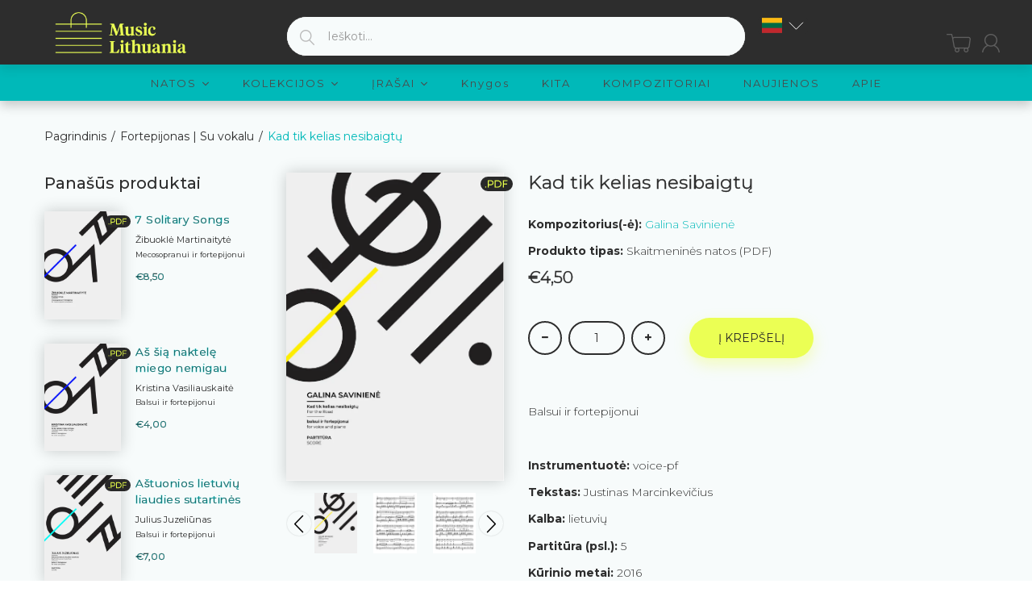

--- FILE ---
content_type: text/html; charset=utf-8
request_url: https://musiclithuania.com/lt/products/kad-tik-kelias-nesibaigtu
body_size: 65004
content:


<!doctype html>
<!--[if (gt IE 9)|!(IE)]><!--><html lang="en" class="js"> <!--<![endif]-->
<head>
	<script id="pandectes-rules">   /* PANDECTES-GDPR: DO NOT MODIFY AUTO GENERATED CODE OF THIS SCRIPT */      window.PandectesSettings = {"store":{"id":49030004888,"plan":"basic","theme":"[arn] musiclithuania-com #83072 29/09/2021","primaryLocale":"en","adminMode":false,"headless":false,"storefrontRootDomain":"","checkoutRootDomain":"","storefrontAccessToken":""},"tsPublished":1722856792,"declaration":{"showPurpose":false,"showProvider":false,"declIntroText":"","showDateGenerated":true},"language":{"languageMode":"Single","fallbackLanguage":"en","languageDetection":"browser","languagesSupported":[]},"texts":{"managed":{"headerText":{"en":"We respect your privacy"},"consentText":{"en":"This website uses cookies to ensure you get the best experience."},"dismissButtonText":{"en":"Ok"},"linkText":{"en":"Learn more"},"imprintText":{"en":"Imprint"},"preferencesButtonText":{"en":"Preferences"},"allowButtonText":{"en":"Accept"},"denyButtonText":{"en":"Decline"},"leaveSiteButtonText":{"en":"Leave this site"},"cookiePolicyText":{"en":"Cookie policy"},"preferencesPopupTitleText":{"en":"Manage consent preferences"},"preferencesPopupIntroText":{"en":"When you visit any web site, it may store or retrieve information on your browser, mostly in the form of cookies. This information might be about you, your preferences or your device and is mostly used to make the site work as you expect it to. The information does not usually directly identify you, but it can give you a more personalized web experience."},"preferencesPopupCloseButtonText":{"en":"Close"},"preferencesPopupAcceptAllButtonText":{"en":"Accept all"},"preferencesPopupRejectAllButtonText":{"en":"Reject all"},"preferencesPopupSaveButtonText":{"en":"Save preferences & exit"},"accessSectionTitleText":{"en":"Data Portability"},"accessSectionParagraphText":{"en":"You have the right to be able to access your personal data at any time. This includes your account information, your order records as well as any GDPR related requests you have made so far. You have the right to request a full report of your data."},"rectificationSectionTitleText":{"en":"Data Rectification"},"rectificationSectionParagraphText":{"en":"You have the right to request your data to be updated whenever you think it is appropriate."},"erasureSectionTitleText":{"en":"Right to be Forgotten"},"erasureSectionParagraphText":{"en":"Use this option if you want to remove your personal and other data from our store. Keep in mind that this process will delete your account, so you will no longer be able to access or use it anymore."},"declIntroText":{"en":"We use cookies to optimize website functionality, analyze the performance, and provide personalized experience to you. Some cookies are essential to make the website operate and function correctly. Those cookies cannot be disabled. In this window you can manage your preference of cookies."}},"categories":{"strictlyNecessaryCookiesTitleText":{"en":"Strictly necessary cookies"},"functionalityCookiesTitleText":{"en":"Functionality cookies"},"performanceCookiesTitleText":{"en":"Performance cookies"},"targetingCookiesTitleText":{"en":"Targeting cookies"},"unclassifiedCookiesTitleText":{"en":"Unclassified cookies"},"strictlyNecessaryCookiesDescriptionText":{"en":"These cookies are essential in order to enable you to move around the website and use its features, such as accessing secure areas of the website. Without these cookies services you have asked for, like shopping baskets or e-billing, cannot be provided."},"functionalityCookiesDescriptionText":{"en":"These cookies allow the website to remember choices you make (such as your user name, language or the region you are in) and provide enhanced, more personal features. For instance, a website may be able to provide you with local weather reports or traffic news by storing in a cookie the region in which you are currently located. These cookies can also be used to remember changes you have made to text size, fonts and other parts of web pages that you can customise. They may also be used to provide services you have asked for such as watching a video or commenting on a blog. The information these cookies collect may be anonymised and they cannot track your browsing activity on other websites."},"performanceCookiesDescriptionText":{"en":"These cookies collect information about how visitors use a website, for instance which pages visitors go to most often, and if they get error messages from web pages. These cookies don’t collect information that identifies a visitor. All information these cookies collect is aggregated and therefore anonymous. It is only used to improve how a website works."},"targetingCookiesDescriptionText":{"en":"These cookies are used to deliver adverts more relevant to you and your interests They are also used to limit the number of times you see an advertisement as well as help measure the effectiveness of the advertising campaign. They are usually placed by advertising networks with the website operator’s permission. They remember that you have visited a website and this information is shared with other organisations such as advertisers. Quite often targeting or advertising cookies will be linked to site functionality provided by the other organisation."},"unclassifiedCookiesDescriptionText":{"en":"Unclassified cookies are cookies that we are in the process of classifying, together with the providers of individual cookies."}},"auto":{"declName":{"en":"Name"},"declPath":{"en":"Path"},"declType":{"en":"Type"},"declDomain":{"en":"Domain"},"declPurpose":{"en":"Purpose"},"declProvider":{"en":"Provider"},"declRetention":{"en":"Retention"},"declFirstParty":{"en":"First-party"},"declThirdParty":{"en":"Third-party"},"declSeconds":{"en":"seconds"},"declMinutes":{"en":"minutes"},"declHours":{"en":"hours"},"declDays":{"en":"days"},"declMonths":{"en":"months"},"declYears":{"en":"years"},"declSession":{"en":"Session"},"cookiesDetailsText":{"en":"Cookies details"},"preferencesPopupAlwaysAllowedText":{"en":"Always allowed"},"submitButton":{"en":"Submit"},"submittingButton":{"en":"Submitting..."},"cancelButton":{"en":"Cancel"},"guestsSupportInfoText":{"en":"Please login with your customer account to further proceed."},"guestsSupportEmailPlaceholder":{"en":"E-mail address"},"guestsSupportEmailValidationError":{"en":"Email is not valid"},"guestsSupportEmailSuccessTitle":{"en":"Thank you for your request"},"guestsSupportEmailFailureTitle":{"en":"A problem occurred"},"guestsSupportEmailSuccessMessage":{"en":"If you are registered as a customer of this store, you will soon receive an email with instructions on how to proceed."},"guestsSupportEmailFailureMessage":{"en":"Your request was not submitted. Please try again and if problem persists, contact store owner for assistance."},"confirmationSuccessTitle":{"en":"Your request is verified"},"confirmationFailureTitle":{"en":"A problem occurred"},"confirmationSuccessMessage":{"en":"We will soon get back to you as to your request."},"confirmationFailureMessage":{"en":"Your request was not verified. Please try again and if problem persists, contact store owner for assistance"},"consentSectionTitleText":{"en":"Your cookie consent"},"consentSectionNoConsentText":{"en":"You have not consented to the cookies policy of this website."},"consentSectionConsentedText":{"en":"You consented to the cookies policy of this website on"},"consentStatus":{"en":"Consent preference"},"consentDate":{"en":"Consent date"},"consentId":{"en":"Consent ID"},"consentSectionChangeConsentActionText":{"en":"Change consent preference"},"accessSectionGDPRRequestsActionText":{"en":"Data subject requests"},"accessSectionAccountInfoActionText":{"en":"Personal data"},"accessSectionOrdersRecordsActionText":{"en":"Orders"},"accessSectionDownloadReportActionText":{"en":"Request export"},"rectificationCommentPlaceholder":{"en":"Describe what you want to be updated"},"rectificationCommentValidationError":{"en":"Comment is required"},"rectificationSectionEditAccountActionText":{"en":"Request an update"},"erasureSectionRequestDeletionActionText":{"en":"Request personal data deletion"}}},"library":{"previewMode":false,"fadeInTimeout":0,"defaultBlocked":7,"showLink":true,"showImprintLink":false,"enabled":true,"cookie":{"name":"_pandectes_gdpr","expiryDays":365,"secure":true,"domain":""},"dismissOnScroll":false,"dismissOnWindowClick":false,"dismissOnTimeout":false,"palette":{"popup":{"background":"#2D2D2D","backgroundForCalculations":{"a":1,"b":45,"g":45,"r":45},"text":"#FFFFFF"},"button":{"background":"#EBFF54","backgroundForCalculations":{"a":1,"b":84,"g":255,"r":235},"text":"#000000","textForCalculation":{"a":1,"b":0,"g":0,"r":0},"border":"transparent"}},"content":{"href":"https://music-lithuania.myshopify.com/policies/privacy-policy","imprintHref":"/","close":"&#10005;","target":"_blank","logo":"<img class=\"cc-banner-logo\" height=\"40\" width=\"40\" src=\"https://cdn.shopify.com/s/files/1/0490/3000/4888/t/2/assets/gdpr-banner-logo.png?v=1607442526\" alt=\"Music Lithuania\" />"},"window":"<div role=\"dialog\" aria-live=\"polite\" aria-label=\"cookieconsent\" aria-describedby=\"cookieconsent:desc\" id=\"cookie-consent-dialogBox\" class=\"cc-window-wrapper cc-bottom-wrapper\"><div class=\"pd-cookie-banner-window cc-window {{classes}}\"><!--googleoff: all-->{{children}}<!--googleon: all--></div></div>","compliance":{"opt-both":"<div class=\"cc-compliance cc-highlight\">{{deny}}{{allow}}</div>"},"type":"opt-both","layouts":{"basic":"{{logo}}{{messagelink}}{{compliance}}"},"position":"bottom","theme":"edgeless","revokable":false,"animateRevokable":false,"revokableReset":false,"revokableLogoUrl":"","revokablePlacement":"bottom-left","revokableMarginHorizontal":15,"revokableMarginVertical":15,"static":false,"autoAttach":true,"hasTransition":true,"blacklistPage":[""]},"geolocation":{"auOnly":false,"brOnly":false,"caOnly":false,"chOnly":false,"euOnly":false,"jpOnly":false,"nzOnly":false,"thOnly":false,"zaOnly":false,"canadaOnly":false,"globalVisibility":true},"dsr":{"guestsSupport":false,"accessSectionDownloadReportAuto":false},"banner":{"resetTs":1607441773,"extraCss":"        .cc-banner-logo {max-width: 24em!important;}    @media(min-width: 768px) {.cc-window.cc-floating{max-width: 24em!important;width: 24em!important;}}    .cc-message, .pd-cookie-banner-window .cc-header, .cc-logo {text-align: left}    .cc-window-wrapper{z-index: 16777100;}    .cc-window{z-index: 16777100;font-family: inherit;}    .pd-cookie-banner-window .cc-header{font-family: inherit;}    .pd-cp-ui{font-family: inherit; background-color: #2D2D2D;color:#FFFFFF;}    button.pd-cp-btn, a.pd-cp-btn{background-color:#EBFF54;color:#000000!important;}    input + .pd-cp-preferences-slider{background-color: rgba(255, 255, 255, 0.3)}    .pd-cp-scrolling-section::-webkit-scrollbar{background-color: rgba(255, 255, 255, 0.3)}    input:checked + .pd-cp-preferences-slider{background-color: rgba(255, 255, 255, 1)}    .pd-cp-scrolling-section::-webkit-scrollbar-thumb {background-color: rgba(255, 255, 255, 1)}    .pd-cp-ui-close{color:#FFFFFF;}    .pd-cp-preferences-slider:before{background-color: #2D2D2D}    .pd-cp-title:before {border-color: #FFFFFF!important}    .pd-cp-preferences-slider{background-color:#FFFFFF}    .pd-cp-toggle{color:#FFFFFF!important}    @media(max-width:699px) {.pd-cp-ui-close-top svg {fill: #FFFFFF}}    .pd-cp-toggle:hover,.pd-cp-toggle:visited,.pd-cp-toggle:active{color:#FFFFFF!important}    .pd-cookie-banner-window {}  ","customJavascript":null,"showPoweredBy":false,"revokableTrigger":false,"hybridStrict":false,"cookiesBlockedByDefault":"7","isActive":true,"implicitSavePreferences":false,"cookieIcon":false,"blockBots":false,"showCookiesDetails":false,"hasTransition":true,"blockingPage":false,"showOnlyLandingPage":false,"leaveSiteUrl":"https://www.google.com","linkRespectStoreLang":false},"cookies":{"0":[{"name":"secure_customer_sig","type":"http","domain":"musiclithuania.com","path":"/","provider":"Shopify","firstParty":true,"retention":"1 year(s)","expires":1,"unit":"declYears","purpose":{"en":"Used in connection with customer login."}},{"name":"_cmp_a","type":"http","domain":".musiclithuania.com","path":"/","provider":"Shopify","firstParty":true,"retention":"1 year(s)","expires":1,"unit":"declYears","purpose":{"en":"Used for managing customer privacy settings."}},{"name":"keep_alive","type":"http","domain":"musiclithuania.com","path":"/","provider":"Shopify","firstParty":true,"retention":"30 minute(s)","expires":30,"unit":"declMinutes","purpose":{"en":"Used in connection with buyer localization."}},{"name":"localization","type":"http","domain":"musiclithuania.com","path":"/","provider":"Shopify","firstParty":true,"retention":"1 year(s)","expires":1,"unit":"declYears","purpose":{"en":"Shopify store localization"}},{"name":"cart","type":"http","domain":"musiclithuania.com","path":"/","provider":"Shopify","firstParty":true,"retention":"1 month(s)","expires":1,"unit":"declMonths","purpose":{"en":"Necessary for the shopping cart functionality on the website."}},{"name":"cart_currency","type":"http","domain":"musiclithuania.com","path":"/","provider":"Shopify","firstParty":true,"retention":"1 month(s)","expires":1,"unit":"declMonths","purpose":{"en":"The cookie is necessary for the secure checkout and payment function on the website. This function is provided by shopify.com."}},{"name":"_pandectes_gdpr","type":"http","domain":".musiclithuania.com","path":"/","provider":"Pandectes","firstParty":true,"retention":"1 year(s)","expires":1,"unit":"declYears","purpose":{"en":"Used for the functionality of the cookies consent banner."}},{"name":"_tracking_consent","type":"http","domain":".musiclithuania.com","path":"/","provider":"Shopify","firstParty":true,"retention":"1 year(s)","expires":1,"unit":"declYears","purpose":{"en":"Tracking preferences."}},{"name":"cart_ts","type":"http","domain":"musiclithuania.com","path":"/","provider":"Shopify","firstParty":true,"retention":"1 month(s)","expires":1,"unit":"declMonths","purpose":{"en":"Used in connection with checkout."}},{"name":"cart_sig","type":"http","domain":"musiclithuania.com","path":"/","provider":"Shopify","firstParty":true,"retention":"1 month(s)","expires":1,"unit":"declMonths","purpose":{"en":"Shopify analytics."}},{"name":"wpm-test-cookie","type":"http","domain":"com","path":"/","provider":"Shopify","firstParty":false,"retention":"Session","expires":1,"unit":"declSeconds","purpose":{"en":"Used to ensure our systems are working correctly."}},{"name":"wpm-test-cookie","type":"http","domain":"musiclithuania.com","path":"/","provider":"Shopify","firstParty":true,"retention":"Session","expires":1,"unit":"declSeconds","purpose":{"en":"Used to ensure our systems are working correctly."}},{"name":"_shopify_essential","type":"http","domain":"musiclithuania.com","path":"/","provider":"Shopify","firstParty":true,"retention":"1 year(s)","expires":1,"unit":"declYears","purpose":{"en":"Used on the accounts page."}}],"1":[{"name":"_hjSessionUser_1867797","type":"http","domain":".musiclithuania.com","path":"/","provider":"Hotjar","firstParty":true,"retention":"1 year(s)","expires":1,"unit":"declYears","purpose":{"en":""}},{"name":"_hjSession_1867797","type":"http","domain":".musiclithuania.com","path":"/","provider":"Hotjar","firstParty":true,"retention":"30 minute(s)","expires":30,"unit":"declMinutes","purpose":{"en":""}}],"2":[{"name":"_shopify_y","type":"http","domain":".musiclithuania.com","path":"/","provider":"Shopify","firstParty":true,"retention":"1 year(s)","expires":1,"unit":"declYears","purpose":{"en":"Shopify analytics."}},{"name":"_orig_referrer","type":"http","domain":".musiclithuania.com","path":"/","provider":"Shopify","firstParty":true,"retention":"2 ","expires":2,"unit":"declSession","purpose":{"en":"Tracks landing pages."}},{"name":"_gat","type":"http","domain":".musiclithuania.com","path":"/","provider":"Google","firstParty":true,"retention":"1 minute(s)","expires":1,"unit":"declMinutes","purpose":{"en":"Cookie is placed by Google Analytics to filter requests from bots."}},{"name":"_gid","type":"http","domain":".musiclithuania.com","path":"/","provider":"Google","firstParty":true,"retention":"1 day(s)","expires":1,"unit":"declDays","purpose":{"en":"Cookie is placed by Google Analytics to count and track pageviews."}},{"name":"_landing_page","type":"http","domain":".musiclithuania.com","path":"/","provider":"Shopify","firstParty":true,"retention":"2 ","expires":2,"unit":"declSession","purpose":{"en":"Tracks landing pages."}},{"name":"_shopify_s","type":"http","domain":".musiclithuania.com","path":"/","provider":"Shopify","firstParty":true,"retention":"30 minute(s)","expires":30,"unit":"declMinutes","purpose":{"en":"Shopify analytics."}},{"name":"_shopify_sa_t","type":"http","domain":".musiclithuania.com","path":"/","provider":"Shopify","firstParty":true,"retention":"30 minute(s)","expires":30,"unit":"declMinutes","purpose":{"en":"Shopify analytics relating to marketing & referrals."}},{"name":"_shopify_sa_p","type":"http","domain":".musiclithuania.com","path":"/","provider":"Shopify","firstParty":true,"retention":"30 minute(s)","expires":30,"unit":"declMinutes","purpose":{"en":"Shopify analytics relating to marketing & referrals."}},{"name":"_ga","type":"http","domain":".musiclithuania.com","path":"/","provider":"Google","firstParty":true,"retention":"1 year(s)","expires":1,"unit":"declYears","purpose":{"en":"Cookie is set by Google Analytics with unknown functionality"}},{"name":"_shopify_s","type":"http","domain":"com","path":"/","provider":"Shopify","firstParty":false,"retention":"Session","expires":1,"unit":"declSeconds","purpose":{"en":"Shopify analytics."}},{"name":"_boomr_clss","type":"html_local","domain":"https://musiclithuania.com","path":"/","provider":"Shopify","firstParty":true,"retention":"Persistent","expires":1,"unit":"declYears","purpose":{"en":"Used to monitor and optimize the performance of Shopify stores."}},{"name":"_ga_LJL0PPTCNW","type":"http","domain":".musiclithuania.com","path":"/","provider":"Google","firstParty":true,"retention":"1 year(s)","expires":1,"unit":"declYears","purpose":{"en":""}}],"4":[],"8":[{"name":"currency","type":"http","domain":".musiclithuania.com","path":"/","provider":"Unknown","firstParty":true,"retention":"1 year(s)","expires":1,"unit":"declYears","purpose":{"en":""}},{"name":"History.store","type":"html_session","domain":"https://musiclithuania.com","path":"/","provider":"Unknown","firstParty":true,"retention":"Session","expires":1,"unit":"declYears","purpose":{"en":""}},{"name":"mycookie","type":"http","domain":"musiclithuania.com","path":"/collections","provider":"Unknown","firstParty":true,"retention":"Session","expires":-55,"unit":"declYears","purpose":{"en":""}},{"name":"__cflb","type":"http","domain":"api2.hcaptcha.com","path":"/","provider":"Unknown","firstParty":false,"retention":"30 minute(s)","expires":30,"unit":"declMinutes","purpose":{"en":""}},{"name":"modernizr","type":"html_local","domain":"https://musiclithuania.com","path":"/","provider":"Unknown","firstParty":true,"retention":"Persistent","expires":1,"unit":"declYears","purpose":{"en":""}},{"name":"_hjLocalStorageTest","type":"html_local","domain":"https://musiclithuania.com","path":"/","provider":"Unknown","firstParty":true,"retention":"Persistent","expires":1,"unit":"declYears","purpose":{"en":""}},{"name":"local-storage-test","type":"html_local","domain":"https://musiclithuania.com","path":"/","provider":"Unknown","firstParty":true,"retention":"Persistent","expires":1,"unit":"declYears","purpose":{"en":""}},{"name":"TEST","type":"html_session","domain":"https://musiclithuania.com","path":"/","provider":"Unknown","firstParty":true,"retention":"Session","expires":1,"unit":"declYears","purpose":{"en":""}},{"name":"modernizr","type":"html_session","domain":"https://musiclithuania.com","path":"/","provider":"Unknown","firstParty":true,"retention":"Session","expires":1,"unit":"declYears","purpose":{"en":""}},{"name":"_hjSessionStorageTest","type":"html_session","domain":"https://musiclithuania.com","path":"/","provider":"Unknown","firstParty":true,"retention":"Session","expires":1,"unit":"declYears","purpose":{"en":""}},{"name":"session-storage-test","type":"html_session","domain":"https://musiclithuania.com","path":"/","provider":"Unknown","firstParty":true,"retention":"Session","expires":1,"unit":"declYears","purpose":{"en":""}}]},"blocker":{"isActive":false,"googleConsentMode":{"id":"","analyticsId":"","adwordsId":"","isActive":false,"adStorageCategory":4,"analyticsStorageCategory":2,"personalizationStorageCategory":1,"functionalityStorageCategory":1,"customEvent":false,"securityStorageCategory":0,"redactData":false,"urlPassthrough":false,"dataLayerProperty":"dataLayer","waitForUpdate":0,"useNativeChannel":false},"facebookPixel":{"id":"","isActive":false,"ldu":false},"rakuten":{"isActive":false,"cmp":false,"ccpa":false},"klaviyoIsActive":false,"gpcIsActive":false,"defaultBlocked":7,"patterns":{"whiteList":[],"blackList":{"1":[],"2":[],"4":[],"8":[]},"iframesWhiteList":[],"iframesBlackList":{"1":[],"2":[],"4":[],"8":[]},"beaconsWhiteList":[],"beaconsBlackList":{"1":[],"2":[],"4":[],"8":[]}}}}      !function(){"use strict";window.PandectesRules=window.PandectesRules||{},window.PandectesRules.manualBlacklist={1:[],2:[],4:[]},window.PandectesRules.blacklistedIFrames={1:[],2:[],4:[]},window.PandectesRules.blacklistedCss={1:[],2:[],4:[]},window.PandectesRules.blacklistedBeacons={1:[],2:[],4:[]};var e="javascript/blocked";function t(e){return new RegExp(e.replace(/[/\\.+?$()]/g,"\\$&").replace("*","(.*)"))}var n=function(e){var t=arguments.length>1&&void 0!==arguments[1]?arguments[1]:"log";new URLSearchParams(window.location.search).get("log")&&console[t]("PandectesRules: ".concat(e))};function a(e){var t=document.createElement("script");t.async=!0,t.src=e,document.head.appendChild(t)}function r(e,t){var n=Object.keys(e);if(Object.getOwnPropertySymbols){var a=Object.getOwnPropertySymbols(e);t&&(a=a.filter((function(t){return Object.getOwnPropertyDescriptor(e,t).enumerable}))),n.push.apply(n,a)}return n}function o(e){for(var t=1;t<arguments.length;t++){var n=null!=arguments[t]?arguments[t]:{};t%2?r(Object(n),!0).forEach((function(t){c(e,t,n[t])})):Object.getOwnPropertyDescriptors?Object.defineProperties(e,Object.getOwnPropertyDescriptors(n)):r(Object(n)).forEach((function(t){Object.defineProperty(e,t,Object.getOwnPropertyDescriptor(n,t))}))}return e}function i(e){var t=function(e,t){if("object"!=typeof e||!e)return e;var n=e[Symbol.toPrimitive];if(void 0!==n){var a=n.call(e,t||"default");if("object"!=typeof a)return a;throw new TypeError("@@toPrimitive must return a primitive value.")}return("string"===t?String:Number)(e)}(e,"string");return"symbol"==typeof t?t:t+""}function c(e,t,n){return(t=i(t))in e?Object.defineProperty(e,t,{value:n,enumerable:!0,configurable:!0,writable:!0}):e[t]=n,e}function s(e,t){return function(e){if(Array.isArray(e))return e}(e)||function(e,t){var n=null==e?null:"undefined"!=typeof Symbol&&e[Symbol.iterator]||e["@@iterator"];if(null!=n){var a,r,o,i,c=[],s=!0,l=!1;try{if(o=(n=n.call(e)).next,0===t){if(Object(n)!==n)return;s=!1}else for(;!(s=(a=o.call(n)).done)&&(c.push(a.value),c.length!==t);s=!0);}catch(e){l=!0,r=e}finally{try{if(!s&&null!=n.return&&(i=n.return(),Object(i)!==i))return}finally{if(l)throw r}}return c}}(e,t)||d(e,t)||function(){throw new TypeError("Invalid attempt to destructure non-iterable instance.\nIn order to be iterable, non-array objects must have a [Symbol.iterator]() method.")}()}function l(e){return function(e){if(Array.isArray(e))return u(e)}(e)||function(e){if("undefined"!=typeof Symbol&&null!=e[Symbol.iterator]||null!=e["@@iterator"])return Array.from(e)}(e)||d(e)||function(){throw new TypeError("Invalid attempt to spread non-iterable instance.\nIn order to be iterable, non-array objects must have a [Symbol.iterator]() method.")}()}function d(e,t){if(e){if("string"==typeof e)return u(e,t);var n=Object.prototype.toString.call(e).slice(8,-1);return"Object"===n&&e.constructor&&(n=e.constructor.name),"Map"===n||"Set"===n?Array.from(e):"Arguments"===n||/^(?:Ui|I)nt(?:8|16|32)(?:Clamped)?Array$/.test(n)?u(e,t):void 0}}function u(e,t){(null==t||t>e.length)&&(t=e.length);for(var n=0,a=new Array(t);n<t;n++)a[n]=e[n];return a}var f=window.PandectesRulesSettings||window.PandectesSettings,g=!(void 0===window.dataLayer||!Array.isArray(window.dataLayer)||!window.dataLayer.some((function(e){return"pandectes_full_scan"===e.event}))),p=function(){var e,t=arguments.length>0&&void 0!==arguments[0]?arguments[0]:"_pandectes_gdpr",n=("; "+document.cookie).split("; "+t+"=");if(n.length<2)e={};else{var a=n.pop().split(";");e=window.atob(a.shift())}var r=function(e){try{return JSON.parse(e)}catch(e){return!1}}(e);return!1!==r?r:e}(),y=f.banner.isActive,h=f.blocker,v=h.defaultBlocked,w=h.patterns,m=p&&null!==p.preferences&&void 0!==p.preferences?p.preferences:null,b=g?0:y?null===m?v:m:0,k={1:!(1&b),2:!(2&b),4:!(4&b)},_=w.blackList,S=w.whiteList,L=w.iframesBlackList,C=w.iframesWhiteList,A=w.beaconsBlackList,P=w.beaconsWhiteList,O={blackList:[],whiteList:[],iframesBlackList:{1:[],2:[],4:[],8:[]},iframesWhiteList:[],beaconsBlackList:{1:[],2:[],4:[],8:[]},beaconsWhiteList:[]};[1,2,4].map((function(e){var n;k[e]||((n=O.blackList).push.apply(n,l(_[e].length?_[e].map(t):[])),O.iframesBlackList[e]=L[e].length?L[e].map(t):[],O.beaconsBlackList[e]=A[e].length?A[e].map(t):[])})),O.whiteList=S.length?S.map(t):[],O.iframesWhiteList=C.length?C.map(t):[],O.beaconsWhiteList=P.length?P.map(t):[];var E={scripts:[],iframes:{1:[],2:[],4:[]},beacons:{1:[],2:[],4:[]},css:{1:[],2:[],4:[]}},B=function(t,n){return t&&(!n||n!==e)&&(!O.blackList||O.blackList.some((function(e){return e.test(t)})))&&(!O.whiteList||O.whiteList.every((function(e){return!e.test(t)})))},I=function(e,t){var n=O.iframesBlackList[t],a=O.iframesWhiteList;return e&&(!n||n.some((function(t){return t.test(e)})))&&(!a||a.every((function(t){return!t.test(e)})))},j=function(e,t){var n=O.beaconsBlackList[t],a=O.beaconsWhiteList;return e&&(!n||n.some((function(t){return t.test(e)})))&&(!a||a.every((function(t){return!t.test(e)})))},R=new MutationObserver((function(e){for(var t=0;t<e.length;t++)for(var n=e[t].addedNodes,a=0;a<n.length;a++){var r=n[a],o=r.dataset&&r.dataset.cookiecategory;if(1===r.nodeType&&"LINK"===r.tagName){var i=r.dataset&&r.dataset.href;if(i&&o)switch(o){case"functionality":case"C0001":E.css[1].push(i);break;case"performance":case"C0002":E.css[2].push(i);break;case"targeting":case"C0003":E.css[4].push(i)}}}})),T=new MutationObserver((function(t){for(var a=0;a<t.length;a++)for(var r=t[a].addedNodes,o=function(){var t=r[i],a=t.src||t.dataset&&t.dataset.src,o=t.dataset&&t.dataset.cookiecategory;if(1===t.nodeType&&"IFRAME"===t.tagName){if(a){var c=!1;I(a,1)||"functionality"===o||"C0001"===o?(c=!0,E.iframes[1].push(a)):I(a,2)||"performance"===o||"C0002"===o?(c=!0,E.iframes[2].push(a)):(I(a,4)||"targeting"===o||"C0003"===o)&&(c=!0,E.iframes[4].push(a)),c&&(t.removeAttribute("src"),t.setAttribute("data-src",a))}}else if(1===t.nodeType&&"IMG"===t.tagName){if(a){var s=!1;j(a,1)?(s=!0,E.beacons[1].push(a)):j(a,2)?(s=!0,E.beacons[2].push(a)):j(a,4)&&(s=!0,E.beacons[4].push(a)),s&&(t.removeAttribute("src"),t.setAttribute("data-src",a))}}else if(1===t.nodeType&&"SCRIPT"===t.tagName){var l=t.type,d=!1;if(B(a,l)?(n("rule blocked: ".concat(a)),d=!0):a&&o?n("manually blocked @ ".concat(o,": ").concat(a)):o&&n("manually blocked @ ".concat(o,": inline code")),d){E.scripts.push([t,l]),t.type=e;t.addEventListener("beforescriptexecute",(function n(a){t.getAttribute("type")===e&&a.preventDefault(),t.removeEventListener("beforescriptexecute",n)})),t.parentElement&&t.parentElement.removeChild(t)}}},i=0;i<r.length;i++)o()})),D=document.createElement,N={src:Object.getOwnPropertyDescriptor(HTMLScriptElement.prototype,"src"),type:Object.getOwnPropertyDescriptor(HTMLScriptElement.prototype,"type")};window.PandectesRules.unblockCss=function(e){var t=E.css[e]||[];t.length&&n("Unblocking CSS for ".concat(e)),t.forEach((function(e){var t=document.querySelector('link[data-href^="'.concat(e,'"]'));t.removeAttribute("data-href"),t.href=e})),E.css[e]=[]},window.PandectesRules.unblockIFrames=function(e){var t=E.iframes[e]||[];t.length&&n("Unblocking IFrames for ".concat(e)),O.iframesBlackList[e]=[],t.forEach((function(e){var t=document.querySelector('iframe[data-src^="'.concat(e,'"]'));t.removeAttribute("data-src"),t.src=e})),E.iframes[e]=[]},window.PandectesRules.unblockBeacons=function(e){var t=E.beacons[e]||[];t.length&&n("Unblocking Beacons for ".concat(e)),O.beaconsBlackList[e]=[],t.forEach((function(e){var t=document.querySelector('img[data-src^="'.concat(e,'"]'));t.removeAttribute("data-src"),t.src=e})),E.beacons[e]=[]},window.PandectesRules.unblockInlineScripts=function(e){var t=1===e?"functionality":2===e?"performance":"targeting",a=document.querySelectorAll('script[type="javascript/blocked"][data-cookiecategory="'.concat(t,'"]'));n("unblockInlineScripts: ".concat(a.length," in ").concat(t)),a.forEach((function(e){var t=document.createElement("script");t.type="text/javascript",e.hasAttribute("src")?t.src=e.getAttribute("src"):t.textContent=e.textContent,document.head.appendChild(t),e.parentNode.removeChild(e)}))},window.PandectesRules.unblockInlineCss=function(e){var t=1===e?"functionality":2===e?"performance":"targeting",a=document.querySelectorAll('link[data-cookiecategory="'.concat(t,'"]'));n("unblockInlineCss: ".concat(a.length," in ").concat(t)),a.forEach((function(e){e.href=e.getAttribute("data-href")}))},window.PandectesRules.unblock=function(e){e.length<1?(O.blackList=[],O.whiteList=[],O.iframesBlackList=[],O.iframesWhiteList=[]):(O.blackList&&(O.blackList=O.blackList.filter((function(t){return e.every((function(e){return"string"==typeof e?!t.test(e):e instanceof RegExp?t.toString()!==e.toString():void 0}))}))),O.whiteList&&(O.whiteList=[].concat(l(O.whiteList),l(e.map((function(e){if("string"==typeof e){var n=".*"+t(e)+".*";if(O.whiteList.every((function(e){return e.toString()!==n.toString()})))return new RegExp(n)}else if(e instanceof RegExp&&O.whiteList.every((function(t){return t.toString()!==e.toString()})))return e;return null})).filter(Boolean)))));var a=0;l(E.scripts).forEach((function(e,t){var n=s(e,2),r=n[0],o=n[1];if(function(e){var t=e.getAttribute("src");return O.blackList&&O.blackList.every((function(e){return!e.test(t)}))||O.whiteList&&O.whiteList.some((function(e){return e.test(t)}))}(r)){for(var i=document.createElement("script"),c=0;c<r.attributes.length;c++){var l=r.attributes[c];"src"!==l.name&&"type"!==l.name&&i.setAttribute(l.name,r.attributes[c].value)}i.setAttribute("src",r.src),i.setAttribute("type",o||"application/javascript"),document.head.appendChild(i),E.scripts.splice(t-a,1),a++}})),0==O.blackList.length&&0===O.iframesBlackList[1].length&&0===O.iframesBlackList[2].length&&0===O.iframesBlackList[4].length&&0===O.beaconsBlackList[1].length&&0===O.beaconsBlackList[2].length&&0===O.beaconsBlackList[4].length&&(n("Disconnecting observers"),T.disconnect(),R.disconnect())};var x=f.store,M=x.adminMode,U=x.headless,z=x.storefrontRootDomain,F=x.checkoutRootDomain,W=x.storefrontAccessToken,H=f.banner.isActive,q=f.blocker.defaultBlocked;H&&function(e){if(window.Shopify&&window.Shopify.customerPrivacy)e();else{var t=null;window.Shopify&&window.Shopify.loadFeatures&&window.Shopify.trackingConsent?e():t=setInterval((function(){window.Shopify&&window.Shopify.loadFeatures&&(clearInterval(t),window.Shopify.loadFeatures([{name:"consent-tracking-api",version:"0.1"}],(function(t){t?n("Shopify.customerPrivacy API - failed to load"):(n("shouldShowBanner() -> ".concat(window.Shopify.trackingConsent.shouldShowBanner()," | saleOfDataRegion() -> ").concat(window.Shopify.trackingConsent.saleOfDataRegion())),e())})))}),10)}}((function(){!function(){var e=window.Shopify.trackingConsent;if(!1!==e.shouldShowBanner()||null!==m||7!==q)try{var t=M&&!(window.Shopify&&window.Shopify.AdminBarInjector),a={preferences:!(1&b)||g||t,analytics:!(2&b)||g||t,marketing:!(4&b)||g||t};U&&(a.headlessStorefront=!0,a.storefrontRootDomain=null!=z&&z.length?z:window.location.hostname,a.checkoutRootDomain=null!=F&&F.length?F:"checkout.".concat(window.location.hostname),a.storefrontAccessToken=null!=W&&W.length?W:""),e.firstPartyMarketingAllowed()===a.marketing&&e.analyticsProcessingAllowed()===a.analytics&&e.preferencesProcessingAllowed()===a.preferences||e.setTrackingConsent(a,(function(e){e&&e.error?n("Shopify.customerPrivacy API - failed to setTrackingConsent"):n("setTrackingConsent(".concat(JSON.stringify(a),")"))}))}catch(e){n("Shopify.customerPrivacy API - exception")}}(),function(){if(U){var e=window.Shopify.trackingConsent,t=e.currentVisitorConsent();if(navigator.globalPrivacyControl&&""===t.sale_of_data){var a={sale_of_data:!1,headlessStorefront:!0};a.storefrontRootDomain=null!=z&&z.length?z:window.location.hostname,a.checkoutRootDomain=null!=F&&F.length?F:"checkout.".concat(window.location.hostname),a.storefrontAccessToken=null!=W&&W.length?W:"",e.setTrackingConsent(a,(function(e){e&&e.error?n("Shopify.customerPrivacy API - failed to setTrackingConsent({".concat(JSON.stringify(a),")")):n("setTrackingConsent(".concat(JSON.stringify(a),")"))}))}}}()}));var G=["AT","BE","BG","HR","CY","CZ","DK","EE","FI","FR","DE","GR","HU","IE","IT","LV","LT","LU","MT","NL","PL","PT","RO","SK","SI","ES","SE","GB","LI","NO","IS"],J=f.banner,V=J.isActive,K=J.hybridStrict,$=f.geolocation,Y=$.caOnly,Z=void 0!==Y&&Y,Q=$.euOnly,X=void 0!==Q&&Q,ee=$.brOnly,te=void 0!==ee&&ee,ne=$.jpOnly,ae=void 0!==ne&&ne,re=$.thOnly,oe=void 0!==re&&re,ie=$.chOnly,ce=void 0!==ie&&ie,se=$.zaOnly,le=void 0!==se&&se,de=$.canadaOnly,ue=void 0!==de&&de,fe=$.globalVisibility,ge=void 0===fe||fe,pe=f.blocker,ye=pe.defaultBlocked,he=void 0===ye?7:ye,ve=pe.googleConsentMode,we=ve.isActive,me=ve.customEvent,be=ve.id,ke=void 0===be?"":be,_e=ve.analyticsId,Se=void 0===_e?"":_e,Le=ve.adwordsId,Ce=void 0===Le?"":Le,Ae=ve.redactData,Pe=ve.urlPassthrough,Oe=ve.adStorageCategory,Ee=ve.analyticsStorageCategory,Be=ve.functionalityStorageCategory,Ie=ve.personalizationStorageCategory,je=ve.securityStorageCategory,Re=ve.dataLayerProperty,Te=void 0===Re?"dataLayer":Re,De=ve.waitForUpdate,Ne=void 0===De?0:De,xe=ve.useNativeChannel,Me=void 0!==xe&&xe;function Ue(){window[Te].push(arguments)}window[Te]=window[Te]||[];var ze,Fe,We={hasInitialized:!1,useNativeChannel:!1,ads_data_redaction:!1,url_passthrough:!1,data_layer_property:"dataLayer",storage:{ad_storage:"granted",ad_user_data:"granted",ad_personalization:"granted",analytics_storage:"granted",functionality_storage:"granted",personalization_storage:"granted",security_storage:"granted"}};if(V&&we){var He=he&Oe?"denied":"granted",qe=he&Ee?"denied":"granted",Ge=he&Be?"denied":"granted",Je=he&Ie?"denied":"granted",Ve=he&je?"denied":"granted";We.hasInitialized=!0,We.useNativeChannel=Me,We.url_passthrough=Pe,We.ads_data_redaction="denied"===He&&Ae,We.storage.ad_storage=He,We.storage.ad_user_data=He,We.storage.ad_personalization=He,We.storage.analytics_storage=qe,We.storage.functionality_storage=Ge,We.storage.personalization_storage=Je,We.storage.security_storage=Ve,We.data_layer_property=Te||"dataLayer",We.ads_data_redaction&&Ue("set","ads_data_redaction",We.ads_data_redaction),We.url_passthrough&&Ue("set","url_passthrough",We.url_passthrough),function(){!1===Me?console.log("Pandectes: Google Consent Mode (av2)"):console.log("Pandectes: Google Consent Mode (av2nc)");var e=b!==he?{wait_for_update:Ne||500}:Ne?{wait_for_update:Ne}:{};ge&&!K?Ue("consent","default",o(o({},We.storage),e)):(Ue("consent","default",o(o(o({},We.storage),e),{},{region:[].concat(l(X||K?G:[]),l(Z&&!K?["US-CA","US-VA","US-CT","US-UT","US-CO"]:[]),l(te&&!K?["BR"]:[]),l(ae&&!K?["JP"]:[]),l(ue&&!K?["CA"]:[]),l(oe&&!K?["TH"]:[]),l(ce&&!K?["CH"]:[]),l(le&&!K?["ZA"]:[]))})),Ue("consent","default",{ad_storage:"granted",ad_user_data:"granted",ad_personalization:"granted",analytics_storage:"granted",functionality_storage:"granted",personalization_storage:"granted",security_storage:"granted"}));if(null!==m){var t=b&Oe?"denied":"granted",n=b&Ee?"denied":"granted",r=b&Be?"denied":"granted",i=b&Ie?"denied":"granted",c=b&je?"denied":"granted";We.storage.ad_storage=t,We.storage.ad_user_data=t,We.storage.ad_personalization=t,We.storage.analytics_storage=n,We.storage.functionality_storage=r,We.storage.personalization_storage=i,We.storage.security_storage=c,Ue("consent","update",We.storage)}(ke.length||Se.length||Ce.length)&&(window[We.data_layer_property].push({"pandectes.start":(new Date).getTime(),event:"pandectes-rules.min.js"}),(Se.length||Ce.length)&&Ue("js",new Date));var s="https://www.googletagmanager.com";if(ke.length){var d=ke.split(",");window[We.data_layer_property].push({"gtm.start":(new Date).getTime(),event:"gtm.js"});for(var u=0;u<d.length;u++){var f="dataLayer"!==We.data_layer_property?"&l=".concat(We.data_layer_property):"";a("".concat(s,"/gtm.js?id=").concat(d[u].trim()).concat(f))}}if(Se.length)for(var g=Se.split(","),p=0;p<g.length;p++){var y=g[p].trim();y.length&&(a("".concat(s,"/gtag/js?id=").concat(y)),Ue("config",y,{send_page_view:!1}))}if(Ce.length)for(var h=Ce.split(","),v=0;v<h.length;v++){var w=h[v].trim();w.length&&(a("".concat(s,"/gtag/js?id=").concat(w)),Ue("config",w,{allow_enhanced_conversions:!0}))}}()}V&&me&&(Fe=7===(ze=b)?"deny":0===ze?"allow":"mixed",window[Te].push({event:"Pandectes_Consent_Update",pandectes_status:Fe,pandectes_categories:{C0000:"allow",C0001:k[1]?"allow":"deny",C0002:k[2]?"allow":"deny",C0003:k[4]?"allow":"deny"}}));var Ke=f.blocker,$e=Ke.klaviyoIsActive,Ye=Ke.googleConsentMode.adStorageCategory;$e&&window.addEventListener("PandectesEvent_OnConsent",(function(e){var t=e.detail.preferences;if(null!=t){var n=t&Ye?"denied":"granted";void 0!==window.klaviyo&&window.klaviyo.isIdentified()&&window.klaviyo.push(["identify",{ad_personalization:n,ad_user_data:n}])}})),f.banner.revokableTrigger&&window.addEventListener("PandectesEvent_OnInitialize",(function(){document.querySelectorAll('[href*="#reopenBanner"]').forEach((function(e){e.onclick=function(e){e.preventDefault(),window.Pandectes.fn.revokeConsent()}}))})),window.PandectesRules.gcm=We;var Ze=f.banner.isActive,Qe=f.blocker.isActive;n("Prefs: ".concat(b," | Banner: ").concat(Ze?"on":"off"," | Blocker: ").concat(Qe?"on":"off"));var Xe=null===m&&/\/checkouts\//.test(window.location.pathname);0!==b&&!1===g&&Qe&&!Xe&&(n("Blocker will execute"),document.createElement=function(){for(var t=arguments.length,n=new Array(t),a=0;a<t;a++)n[a]=arguments[a];if("script"!==n[0].toLowerCase())return D.bind?D.bind(document).apply(void 0,n):D;var r=D.bind(document).apply(void 0,n);try{Object.defineProperties(r,{src:o(o({},N.src),{},{set:function(t){B(t,r.type)&&N.type.set.call(this,e),N.src.set.call(this,t)}}),type:o(o({},N.type),{},{get:function(){var t=N.type.get.call(this);return t===e||B(this.src,t)?null:t},set:function(t){var n=B(r.src,r.type)?e:t;N.type.set.call(this,n)}})}),r.setAttribute=function(t,n){if("type"===t){var a=B(r.src,r.type)?e:n;N.type.set.call(r,a)}else"src"===t?(B(n,r.type)&&N.type.set.call(r,e),N.src.set.call(r,n)):HTMLScriptElement.prototype.setAttribute.call(r,t,n)}}catch(e){console.warn("Yett: unable to prevent script execution for script src ",r.src,".\n",'A likely cause would be because you are using a third-party browser extension that monkey patches the "document.createElement" function.')}return r},T.observe(document.documentElement,{childList:!0,subtree:!0}),R.observe(document.documentElement,{childList:!0,subtree:!0}))}();
</script>
  <meta name="google-site-verification" content="k47CB0jwU5dmWLlrTcslcHFzznR2l2r-Lk8Yh5B9SoU" />
  
  <link rel="shortcut icon" href="//musiclithuania.com/cdn/shop/t/3/assets/favicon.png?v=79606836776979854781632883578" type="image/png" />
  
  <meta charset="UTF-8">
  <meta http-equiv="Content-Type" content="text/html; charset=utf-8">
  <meta name="viewport" content="width=device-width, initial-scale=1, minimum-scale=1, maximum-scale=1, user-scalable=0" />
  <link rel="canonical" href="https://musiclithuania.com/lt/products/kad-tik-kelias-nesibaigtu" />

  <!-- Title and description ================================================== -->
  <title>Kad tik kelias nesibaigtų – Music Lithuania</title>

  
  <meta name="description" content="Balsui ir fortepijonui  Instrumentuotė: voice-pfTekstas: Justinas MarcinkevičiusKalba: lietuviųPartitūra (psl.): 5Kūrinio metai: 2016Išleidimo metai: 2019Leidėjas: Lietuvos muzikos informacijos centrasISMN: 979-0-59999-378-4Leidinio ID: eLMIC 0325">
  

  



  <meta property="og:type" content="product" />
  <meta property="og:title" content="Kad tik kelias nesibaigtų" />
  
  <meta property="og:image" content="http://musiclithuania.com/cdn/shop/products/cover_1893_grande.png?v=1608549354" />
  <meta property="og:image:secure_url" content="https://musiclithuania.com/cdn/shop/products/cover_1893_grande.png?v=1608549354" />
  
  <meta property="og:image" content="http://musiclithuania.com/cdn/shop/products/preview_1893_3_grande.png?v=1608549356" />
  <meta property="og:image:secure_url" content="https://musiclithuania.com/cdn/shop/products/preview_1893_3_grande.png?v=1608549356" />
  
  <meta property="og:image" content="http://musiclithuania.com/cdn/shop/products/preview_1893_4_grande.png?v=1608549358" />
  <meta property="og:image:secure_url" content="https://musiclithuania.com/cdn/shop/products/preview_1893_4_grande.png?v=1608549358" />
  
  <meta property="og:price:amount" content="4,50" />
  <meta property="og:price:currency" content="EUR" />



<meta property="og:description" content="Balsui ir fortepijonui  Instrumentuotė: voice-pfTekstas: Justinas MarcinkevičiusKalba: lietuviųPartitūra (psl.): 5Kūrinio metai: 2016Išleidimo metai: 2019Leidėjas: Lietuvos muzikos informacijos centrasISMN: 979-0-59999-378-4Leidinio ID: eLMIC 0325" />

<meta property="og:url" content="https://musiclithuania.com/lt/products/kad-tik-kelias-nesibaigtu" />
<meta property="og:site_name" content="Music Lithuania" />
  

<link href="//musiclithuania.com/cdn/shop/t/3/assets/jquery-ui.css?v=64611646430117989321632883600" rel="stylesheet" type="text/css" media="all" />

<link href="//musiclithuania.com/cdn/shop/t/3/assets/bootstrap.3x.css?v=108945821467277196061632883564" rel="stylesheet" type="text/css" media="all" />
<link href="//musiclithuania.com/cdn/shop/t/3/assets/jquery.owl.carousel.css?v=77657715448469033441632883657" rel="stylesheet" type="text/css" media="all" />

<link href="//musiclithuania.com/cdn/shop/t/3/assets/jquery.plugin.css?v=134156735019444144071768559809" rel="stylesheet" type="text/css" media="all" />

<link href="//musiclithuania.com/cdn/shop/t/3/assets/bc.style.scss.css?v=138377691778006336611699348940" rel="stylesheet" type="text/css" media="all" />
<link href="//musiclithuania.com/cdn/shop/t/3/assets/bc.responsive.scss.css?v=134349641344369725391632883657" rel="stylesheet" type="text/css" media="all" />

  <link href="//fonts.googleapis.com/css?family=Montserrat:300,400,500,600,700" rel='stylesheet' type='text/css'>
<link href="//fonts.googleapis.com/css?family=Montserrat:300,400,500,600,700" rel='stylesheet' type='text/css'>
<link rel="stylesheet" href="//maxcdn.bootstrapcdn.com/font-awesome/4.5.0/css/font-awesome.min.css">
  

<script src="//musiclithuania.com/cdn/shop/t/3/assets/jquery-1.9.1.min.js?v=95800296054546268251632883599" ></script>

<script src="//code.jquery.com/ui/1.9.1/jquery-ui.js"></script>

<script src="//musiclithuania.com/cdn/shop/t/3/assets/bootstrap.3x.min.js?v=133551432925901452781632883564" defer></script>

<script src="//musiclithuania.com/cdn/shop/t/3/assets/jquery.easing.1.3.js?v=183302368868080250061632883604" defer></script>

<script src="//musiclithuania.com/cdn/shop/t/3/assets/modernizr.js?v=27067339535422640531632883623"  async></script>



<script src="//musiclithuania.com/cdn/shop/t/3/assets/cookies.js?v=152021851494072641811632883572"></script>
<script src="//musiclithuania.com/cdn/shop/t/3/assets/jquery.fancybox.min.js?v=145951643271796414991632883606"></script>
<script src="//musiclithuania.com/cdn/shop/t/3/assets/jquery.jgrowl.min.js?v=87227353252943713011632883607" defer></script>
<script src="//musiclithuania.com/cdn/shop/t/3/assets/jquery.elevatezoom.min.js?v=123601637255686690921632883604" defer></script>
<script src="//musiclithuania.com/cdn/shop/t/3/assets/jquery.owl.carousel.min.js?v=33650824321397007901632883609" defer></script>
<script src="//musiclithuania.com/cdn/shop/t/3/assets/jquery.plugin.js?v=10681318543028800801632883610" defer></script>
<script src="//musiclithuania.com/cdn/shop/t/3/assets/jquery.countdown.js?v=12090125995840752651632883603" defer></script>

<script src="//musiclithuania.com/cdn/shop/t/3/assets/cart.js?v=169366680354182025121632883568" defer></script>
<script src="//musiclithuania.com/cdn/shop/t/3/assets/rivets-cart.min.js?v=49544620901609536631632883633" defer></script>

<script src="//musiclithuania.com/cdn/shop/t/3/assets/bc.ajax-search.js?v=3329928928767713751632883657" defer></script>



<script src="//musiclithuania.com/cdn/shop/t/3/assets/option_selection.js?v=15895070327792254761632883627" defer></script>



<script src="//musiclithuania.com/cdn/shop/t/3/assets/bc.global.js?v=182882734245235521341651198478" defer></script>
<script src="//musiclithuania.com/cdn/shop/t/3/assets/bc.slider.js?v=97232184698761873341632883657"></script>
<script src="//musiclithuania.com/cdn/shop/t/3/assets/bc.script.js?v=12800946060929236891651199137"></script>



  <!-- "snippets/buddha-megamenu-before.liquid" was not rendered, the associated app was uninstalled -->
  <!-- "snippets/buddha-megamenu.liquid" was not rendered, the associated app was uninstalled -->
  <script>window.performance && window.performance.mark && window.performance.mark('shopify.content_for_header.start');</script><meta id="shopify-digital-wallet" name="shopify-digital-wallet" content="/49030004888/digital_wallets/dialog">
<meta name="shopify-checkout-api-token" content="9d8b7145e3560fe59eadf4e6604dd6a4">
<meta id="in-context-paypal-metadata" data-shop-id="49030004888" data-venmo-supported="false" data-environment="production" data-locale="en_US" data-paypal-v4="true" data-currency="EUR">
<link rel="alternate" hreflang="x-default" href="https://musiclithuania.com/products/kad-tik-kelias-nesibaigtu">
<link rel="alternate" hreflang="en" href="https://musiclithuania.com/products/kad-tik-kelias-nesibaigtu">
<link rel="alternate" hreflang="lt" href="https://musiclithuania.com/lt/products/kad-tik-kelias-nesibaigtu">
<link rel="alternate" type="application/json+oembed" href="https://musiclithuania.com/lt/products/kad-tik-kelias-nesibaigtu.oembed">
<script async="async" src="/checkouts/internal/preloads.js?locale=lt-LT"></script>
<script id="shopify-features" type="application/json">{"accessToken":"9d8b7145e3560fe59eadf4e6604dd6a4","betas":["rich-media-storefront-analytics"],"domain":"musiclithuania.com","predictiveSearch":true,"shopId":49030004888,"locale":"lt"}</script>
<script>var Shopify = Shopify || {};
Shopify.shop = "music-lithuania.myshopify.com";
Shopify.locale = "lt";
Shopify.currency = {"active":"EUR","rate":"1.0"};
Shopify.country = "LT";
Shopify.theme = {"name":"[ARN] musiclithuania-com #83072 29\/09\/2021","id":126852071576,"schema_name":null,"schema_version":null,"theme_store_id":null,"role":"main"};
Shopify.theme.handle = "null";
Shopify.theme.style = {"id":null,"handle":null};
Shopify.cdnHost = "musiclithuania.com/cdn";
Shopify.routes = Shopify.routes || {};
Shopify.routes.root = "/lt/";</script>
<script type="module">!function(o){(o.Shopify=o.Shopify||{}).modules=!0}(window);</script>
<script>!function(o){function n(){var o=[];function n(){o.push(Array.prototype.slice.apply(arguments))}return n.q=o,n}var t=o.Shopify=o.Shopify||{};t.loadFeatures=n(),t.autoloadFeatures=n()}(window);</script>
<script id="shop-js-analytics" type="application/json">{"pageType":"product"}</script>
<script defer="defer" async type="module" src="//musiclithuania.com/cdn/shopifycloud/shop-js/modules/v2/client.init-shop-cart-sync_BT-GjEfc.en.esm.js"></script>
<script defer="defer" async type="module" src="//musiclithuania.com/cdn/shopifycloud/shop-js/modules/v2/chunk.common_D58fp_Oc.esm.js"></script>
<script defer="defer" async type="module" src="//musiclithuania.com/cdn/shopifycloud/shop-js/modules/v2/chunk.modal_xMitdFEc.esm.js"></script>
<script type="module">
  await import("//musiclithuania.com/cdn/shopifycloud/shop-js/modules/v2/client.init-shop-cart-sync_BT-GjEfc.en.esm.js");
await import("//musiclithuania.com/cdn/shopifycloud/shop-js/modules/v2/chunk.common_D58fp_Oc.esm.js");
await import("//musiclithuania.com/cdn/shopifycloud/shop-js/modules/v2/chunk.modal_xMitdFEc.esm.js");

  window.Shopify.SignInWithShop?.initShopCartSync?.({"fedCMEnabled":true,"windoidEnabled":true});

</script>
<script>(function() {
  var isLoaded = false;
  function asyncLoad() {
    if (isLoaded) return;
    isLoaded = true;
    var urls = ["\/\/cdn.shopify.com\/proxy\/41def1df8f5363ff480963b639394ba3a293184c408e899997d875ec12ae94e0\/s.pandect.es\/scripts\/pandectes-core.js?shop=music-lithuania.myshopify.com\u0026sp-cache-control=cHVibGljLCBtYXgtYWdlPTkwMA","https:\/\/dashboard.mailerlite.com\/shopify\/14503\/1051331?shop=music-lithuania.myshopify.com"];
    for (var i = 0; i < urls.length; i++) {
      var s = document.createElement('script');
      s.type = 'text/javascript';
      s.async = true;
      s.src = urls[i];
      var x = document.getElementsByTagName('script')[0];
      x.parentNode.insertBefore(s, x);
    }
  };
  if(window.attachEvent) {
    window.attachEvent('onload', asyncLoad);
  } else {
    window.addEventListener('load', asyncLoad, false);
  }
})();</script>
<script id="__st">var __st={"a":49030004888,"offset":7200,"reqid":"ddb9a80d-7f53-47df-8ae9-80ef0690d0d7-1769451251","pageurl":"musiclithuania.com\/lt\/products\/kad-tik-kelias-nesibaigtu","u":"fa82d1dc0c1f","p":"product","rtyp":"product","rid":6165537456280};</script>
<script>window.ShopifyPaypalV4VisibilityTracking = true;</script>
<script id="captcha-bootstrap">!function(){'use strict';const t='contact',e='account',n='new_comment',o=[[t,t],['blogs',n],['comments',n],[t,'customer']],c=[[e,'customer_login'],[e,'guest_login'],[e,'recover_customer_password'],[e,'create_customer']],r=t=>t.map((([t,e])=>`form[action*='/${t}']:not([data-nocaptcha='true']) input[name='form_type'][value='${e}']`)).join(','),a=t=>()=>t?[...document.querySelectorAll(t)].map((t=>t.form)):[];function s(){const t=[...o],e=r(t);return a(e)}const i='password',u='form_key',d=['recaptcha-v3-token','g-recaptcha-response','h-captcha-response',i],f=()=>{try{return window.sessionStorage}catch{return}},m='__shopify_v',_=t=>t.elements[u];function p(t,e,n=!1){try{const o=window.sessionStorage,c=JSON.parse(o.getItem(e)),{data:r}=function(t){const{data:e,action:n}=t;return t[m]||n?{data:e,action:n}:{data:t,action:n}}(c);for(const[e,n]of Object.entries(r))t.elements[e]&&(t.elements[e].value=n);n&&o.removeItem(e)}catch(o){console.error('form repopulation failed',{error:o})}}const l='form_type',E='cptcha';function T(t){t.dataset[E]=!0}const w=window,h=w.document,L='Shopify',v='ce_forms',y='captcha';let A=!1;((t,e)=>{const n=(g='f06e6c50-85a8-45c8-87d0-21a2b65856fe',I='https://cdn.shopify.com/shopifycloud/storefront-forms-hcaptcha/ce_storefront_forms_captcha_hcaptcha.v1.5.2.iife.js',D={infoText:'Saugo „hCaptcha“',privacyText:'Privatumas',termsText:'Sąlygos'},(t,e,n)=>{const o=w[L][v],c=o.bindForm;if(c)return c(t,g,e,D).then(n);var r;o.q.push([[t,g,e,D],n]),r=I,A||(h.body.append(Object.assign(h.createElement('script'),{id:'captcha-provider',async:!0,src:r})),A=!0)});var g,I,D;w[L]=w[L]||{},w[L][v]=w[L][v]||{},w[L][v].q=[],w[L][y]=w[L][y]||{},w[L][y].protect=function(t,e){n(t,void 0,e),T(t)},Object.freeze(w[L][y]),function(t,e,n,w,h,L){const[v,y,A,g]=function(t,e,n){const i=e?o:[],u=t?c:[],d=[...i,...u],f=r(d),m=r(i),_=r(d.filter((([t,e])=>n.includes(e))));return[a(f),a(m),a(_),s()]}(w,h,L),I=t=>{const e=t.target;return e instanceof HTMLFormElement?e:e&&e.form},D=t=>v().includes(t);t.addEventListener('submit',(t=>{const e=I(t);if(!e)return;const n=D(e)&&!e.dataset.hcaptchaBound&&!e.dataset.recaptchaBound,o=_(e),c=g().includes(e)&&(!o||!o.value);(n||c)&&t.preventDefault(),c&&!n&&(function(t){try{if(!f())return;!function(t){const e=f();if(!e)return;const n=_(t);if(!n)return;const o=n.value;o&&e.removeItem(o)}(t);const e=Array.from(Array(32),(()=>Math.random().toString(36)[2])).join('');!function(t,e){_(t)||t.append(Object.assign(document.createElement('input'),{type:'hidden',name:u})),t.elements[u].value=e}(t,e),function(t,e){const n=f();if(!n)return;const o=[...t.querySelectorAll(`input[type='${i}']`)].map((({name:t})=>t)),c=[...d,...o],r={};for(const[a,s]of new FormData(t).entries())c.includes(a)||(r[a]=s);n.setItem(e,JSON.stringify({[m]:1,action:t.action,data:r}))}(t,e)}catch(e){console.error('failed to persist form',e)}}(e),e.submit())}));const S=(t,e)=>{t&&!t.dataset[E]&&(n(t,e.some((e=>e===t))),T(t))};for(const o of['focusin','change'])t.addEventListener(o,(t=>{const e=I(t);D(e)&&S(e,y())}));const B=e.get('form_key'),M=e.get(l),P=B&&M;t.addEventListener('DOMContentLoaded',(()=>{const t=y();if(P)for(const e of t)e.elements[l].value===M&&p(e,B);[...new Set([...A(),...v().filter((t=>'true'===t.dataset.shopifyCaptcha))])].forEach((e=>S(e,t)))}))}(h,new URLSearchParams(w.location.search),n,t,e,['guest_login'])})(!0,!0)}();</script>
<script integrity="sha256-4kQ18oKyAcykRKYeNunJcIwy7WH5gtpwJnB7kiuLZ1E=" data-source-attribution="shopify.loadfeatures" defer="defer" src="//musiclithuania.com/cdn/shopifycloud/storefront/assets/storefront/load_feature-a0a9edcb.js" crossorigin="anonymous"></script>
<script data-source-attribution="shopify.dynamic_checkout.dynamic.init">var Shopify=Shopify||{};Shopify.PaymentButton=Shopify.PaymentButton||{isStorefrontPortableWallets:!0,init:function(){window.Shopify.PaymentButton.init=function(){};var t=document.createElement("script");t.src="https://musiclithuania.com/cdn/shopifycloud/portable-wallets/latest/portable-wallets.lt.js",t.type="module",document.head.appendChild(t)}};
</script>
<script data-source-attribution="shopify.dynamic_checkout.buyer_consent">
  function portableWalletsHideBuyerConsent(e){var t=document.getElementById("shopify-buyer-consent"),n=document.getElementById("shopify-subscription-policy-button");t&&n&&(t.classList.add("hidden"),t.setAttribute("aria-hidden","true"),n.removeEventListener("click",e))}function portableWalletsShowBuyerConsent(e){var t=document.getElementById("shopify-buyer-consent"),n=document.getElementById("shopify-subscription-policy-button");t&&n&&(t.classList.remove("hidden"),t.removeAttribute("aria-hidden"),n.addEventListener("click",e))}window.Shopify?.PaymentButton&&(window.Shopify.PaymentButton.hideBuyerConsent=portableWalletsHideBuyerConsent,window.Shopify.PaymentButton.showBuyerConsent=portableWalletsShowBuyerConsent);
</script>
<script data-source-attribution="shopify.dynamic_checkout.cart.bootstrap">document.addEventListener("DOMContentLoaded",(function(){function t(){return document.querySelector("shopify-accelerated-checkout-cart, shopify-accelerated-checkout")}if(t())Shopify.PaymentButton.init();else{new MutationObserver((function(e,n){t()&&(Shopify.PaymentButton.init(),n.disconnect())})).observe(document.body,{childList:!0,subtree:!0})}}));
</script>
<link id="shopify-accelerated-checkout-styles" rel="stylesheet" media="screen" href="https://musiclithuania.com/cdn/shopifycloud/portable-wallets/latest/accelerated-checkout-backwards-compat.css" crossorigin="anonymous">
<style id="shopify-accelerated-checkout-cart">
        #shopify-buyer-consent {
  margin-top: 1em;
  display: inline-block;
  width: 100%;
}

#shopify-buyer-consent.hidden {
  display: none;
}

#shopify-subscription-policy-button {
  background: none;
  border: none;
  padding: 0;
  text-decoration: underline;
  font-size: inherit;
  cursor: pointer;
}

#shopify-subscription-policy-button::before {
  box-shadow: none;
}

      </style>

<script>window.performance && window.performance.mark && window.performance.mark('shopify.content_for_header.end');</script><link href="//musiclithuania.com/cdn/shop/t/3/assets/custom-css-shopify.css?v=108040501850120038261632883572" rel="stylesheet" type="text/css" media="all" />
  
<link href="//musiclithuania.com/cdn/shop/t/3/assets/v3globomenu.css?v=20580666745532214341632883640" rel="stylesheet" type="text/css" media="all">
<script>
  var MenuApp = {
    shop 	: 'music-lithuania.myshopify.com',
    menu	: "no-menu",
    themeId	: 0,
    menuClass	: 'globomenu globomenu-main globomenu-horizontal globomenu-transition-shift globomenu-items-align-left globomenu-sub-indicators  globomenu-trigger-hover globomenu-responsive globomenu-responsive-collapse ',
    mobileBtn	: '<a class=" globomenu-responsive-toggle globomenu-responsive-toggle-content-align-left"><i class="fa fa-bars"></i>Menu</a>',
    linkLists	: {
      
        'main-menu':{
		  title : "Main menu",
    	  items : [],
    	  names : []
      	},
      
        'footer':{
		  title : "Footer menu",
    	  items : ["/lt/policies/legal-notice","/lt/policies/shipping-policy","/lt/policies/refund-policy","/lt/policies/privacy-policy","/lt/policies/terms-of-service"],
    	  names : ["Legal Notice","Payment and Shipping Policy","Return and Refund Policy","Privacy Policy","Terms of Service"]
      	},
      
        'sidebar-menu':{
		  title : "Scores",
    	  items : ["/lt/collections/voice","/lt/collections/choir","/lt/collections/keyboards","/lt/collections/strings","/lt/collections/woodwinds","/lt/collections/brass-instruments","/lt/collections/percussion","/lt/collections/chamber-ensemble","/lt/collections/orchestra-and-ensemble","/lt/collections/for-children"],
    	  names : ["Vokalas","Choras","Klavišiniai","Styginiai","Mediniai pučiamieji","Variniai pučiamieji","Mušamieji","Kamerinis ansamblis","Orkestras ir ansamblis","Vaikams"]
      	},
      
        '395989909656-child-c03443f4cec7b9f475dd7800d48f9da7-legacy-voice':{
		  title : "Voice",
    	  items : ["/lt/collections/female-voice","/lt/collections/male-voice","/lt/collections/several-voices-2-3","/lt/collections/ensamble-4"],
    	  names : ["Moteriškas balsas","Vyriškas balsas","Keli balsai (2-3)","Ansamblis (4+)"]
      	},
      
        '395990073496-child-95498bddb05f416a2b2a9cce889cda30-legacy-choir':{
		  title : "Choir",
    	  items : ["/lt/collections/mixed-choir","/lt/collections/female-choir","/lt/collections/male-choir"],
    	  names : ["Mišrus choras","Moterų choras","Vyrų choras"]
      	},
      
        '395990204568-child-966dceb71a870a058be5fd85cc92e384-legacy-keyboards':{
		  title : "Keyboards",
    	  items : ["/lt/collections/piano","/lt/collections/organ","/lt/collections/accordion","/lt/collections/harpsichord","/lt/collections/carillon"],
    	  names : ["Fortepijonas","Vargonai","Akordeonas","Klavesinas","Karilionas"]
      	},
      
        '395990401176-child-5a1e259a2caa28a19f9aaed477ea4a61-legacy-strings':{
		  title : "Strings",
    	  items : ["/lt/collections/violin","/lt/collections/viola","/lt/collections/cello","/lt/collections/guitar","/lt/collections/kankles"],
    	  names : ["Smuikas","Altas","Violončelė","Gitara","Kanklės"]
      	},
      
        '395990565016-child-bdabd18c88f696368ad8af14e70394ae-legacy-woodwinds':{
		  title : "Woodwinds",
    	  items : ["/lt/collections/flute","/lt/collections/oboe","/lt/collections/clarinet","/lt/collections/bassoon","/lt/collections/saxophone","/lt/collections/birbyne"],
    	  names : ["Fleita","Obojus","Klarnetas","Fagotas","Saksofonas","Birbynė"]
      	},
      
        '395990794392-child-96ee417bfc8a26cea6022a53b27b0492-legacy-brass-instruments':{
		  title : "Brass instruments",
    	  items : ["/lt/collections/horn","/lt/collections/trumpet","/lt/collections/trombone","/lt/collections/tuba"],
    	  names : ["Valtorna","Trimitas","Trombonas","Tūba"]
      	},
      
        '395990958232-child-a55db8466623b474ee74e0599c3d00e9-legacy-percussion':{
		  title : "Percussion",
    	  items : ["/lt/collections/percussion-solo","/lt/collections/percussion-several-instruments","/lt/collections/percussion-with-other-instrument","/lt/collections/percussion-with-orchestra-solo","/lt/collections/percussion-with-orchestra-solo-1"],
    	  names : ["Solo","Keli instrumentai","Su kitu instrumentu","Su ansambliu (solo)","Su orkestru (solo)"]
      	},
      
        '395991154840-child-e02ebc217a57848bda3fb7c0e058b6bc-legacy-chamber-ensemble':{
		  title : "Chamber ensemble",
    	  items : ["/lt/collections/3-instruments-trio","/lt/collections/4-instruments-quartet","/lt/collections/5-instruments-quintet","/lt/collections/6-instruments-sextet","/lt/collections/7-instruments-septet","/lt/collections/8-instruments-octet","/lt/collections/9-instruments-nonet"],
    	  names : ["3 instrumentai (trio)","4 instrumentai (kvartetas)","5 instrumentai (kvintetas)","6 instrumentai (sekstetas)","7 instrumentai (septetas)","8 instrumentai (oktetas)","9 instrumentai (nonetas)"]
      	},
      
        '395991416984-child-6faceff3d73bec7db717fa226bd1241c-legacy-orchestra-and-ensemble':{
		  title : "Orchestra and Ensemble",
    	  items : ["/lt/collections/large-ensemble-10-instruments","/lt/collections/string-orchestra","/lt/collections/chamber-orchestra","/lt/collections/wind-orchestra","/lt/collections/symphony-orchestra","/lt/collections/other-orchestras"],
    	  names : ["Didelis ansamblis (10+)","Styginių orkestras","Kamerinis orkestras","Pučiamųjų orkestras","Simfoninis orkestras","Kiti orkestrai"]
      	},
      
        '395991646360-child-993153fb2f70b906372f5e4ceb06cc38-legacy-for-children':{
		  title : "For Children",
    	  items : ["/lt/collections/chrildrens-room","/lt/collections/for-children-voice","/lt/collections/for-children-choir","/lt/collections/for-children-piano","/lt/collections/for-children-violin","/lt/collections/for-children-guitar"],
    	  names : ["Vaikų kambarys (Nauja!)","Vokalas","Choras","Fortepijonas","Smuikas","Gitara"]
      	},
      
        'irasai':{
		  title : "Recordings",
    	  items : ["/lt/collections/original-albums","/lt/collections/collections","/lt/collections/electronic-albums","/lt/collections/vinyl-records","/lt/collections/lithuanian-classics"],
    	  names : ["Autoriniai albumai","Rinkiniai","Skaitmeniniai albumai","Vinilinės plokštelės","Lietuvos klasika"]
      	},
      
        '395989942424-child-a70ce546bfc8a694cc2eacc775b80f50-legacy-female-voice':{
		  title : "Female voice",
    	  items : ["/lt/collections/female-voice-solo-a-capella","/lt/collections/female-voice-with-piano","/lt/collections/female-voice-with-organ-1","/lt/collections/female-voice-with-organ","/lt/collections/female-voice-with-instrumental-ensemble-solo","/lt/collections/female-voice-with-orchestra-solo"],
    	  names : ["Solo a cappella","Su fortepijonu","Su vargonais","Su kitu instrumentu","Su instrumentų ansambliu (solo)","Su orkestru (solo)"]
      	},
      
        '395989975192-child-377d819f2fe2b2d7ba362a9d82dafbd9-legacy-male-voice':{
		  title : "Male voice",
    	  items : ["/lt/collections/male-voice-solo-a-cappella","/lt/collections/male-voice-with-piano","/lt/collections/male-voice-with-organ","/lt/collections/male-voice-with-other-instrument","/lt/collections/male-voice-with-instrumental-ensemble-solo","/lt/collections/male-voice-with-orchestra-solo"],
    	  names : ["Solo a cappella","Su fortepijonu","Su vargonais","Su kitu instrumentu","Su instrumentų ansambliu (solo)","Su orkestru (solo)"]
      	},
      
        '395990106264-child-8c07265ff2740a1c33590fb12b21e026-legacy-mixed-choir':{
		  title : "Mixed choir",
    	  items : ["/lt/collections/mixed-choir-a-cappella","/lt/collections/mixed-choir-with-piano","/lt/collections/mixed-choir-with-organ","/lt/collections/mixed-choir-with-other-instrument","/lt/collections/mixed-choir-with-instrumental-ensemble","/lt/collections/mixed-choir-with-orchestra"],
    	  names : ["A cappella","Su fortepijonu","Su vargonais","Su kitu instrumentu","Su instrumentų ansambliu","Su orkestru"]
      	},
      
        '395990171800-child-022d44728fa29f3b3e406b08ef529c6a-legacy-female-choir':{
		  title : "Female choir",
    	  items : ["/lt/collections/female-choir-a-cappella","/lt/collections/female-choir-with-piano","/lt/collections/female-choir-with-organ","/lt/collections/female-choir-with-other-instrument","/lt/collections/female-choir-with-instrumental-ensemble","/lt/collections/female-choir-with-orchestra"],
    	  names : ["A cappella","Su fortepijonu","Su vargonais","Su kitu instrumentu","Su instrumentų ansambliu","Su orkestru"]
      	},
      
        '395990139032-child-511a4830a5cb009abacce4f0e2c70b4b-legacy-male-choir':{
		  title : "Male choir",
    	  items : ["/lt/collections/male-choir-a-cappella","/lt/collections/male-choir-with-piano","/lt/collections/male-choir-with-organ","/lt/collections/male-choir-with-other-instrument","/lt/collections/male-choir-with-instrument-ensemble","/lt/collections/male-choir-with-orchestra"],
    	  names : ["A cappella","Su fortepijonu","Su vargonais","Su kitu instrumentu","Su instrumentų ansambliu","Su orkestru"]
      	},
      
        '395990237336-child-e214645fd71c87714649d19d7958d8e1-legacy-piano':{
		  title : "Piano",
    	  items : ["/lt/collections/piano-solo","/lt/collections/piano-four-hands","/lt/collections/piano-six-or-more-hands","/lt/collections/piano-two-pianos","/lt/collections/piano-with-vocals","/lt/collections/piano-with-strings","/lt/collections/piano-with-wind-instrument","/lt/collections/piano-with-other-instrument","/lt/collections/piano-with-ensemble-solo","/lt/collections/piano-with-orchestra-solo"],
    	  names : ["Solo","4 rankomis","6+ rankomis","Du fortepijonai","Su vokalu","Su styginiais","Su pučiamaisiais","Su kitu instrumentu","Su ansambliu (solo)","Su orkestru ( solo)"]
      	},
      
        '395990433944-child-8ed976a2f7277dd8549e945498dea313-legacy-violin':{
		  title : "Violin",
    	  items : ["/lt/collections/violin-solo","/lt/collections/violin-with-piano","/lt/collections/violin-with-other-instrument","/lt/collections/violin-with-orchestra-solo","/lt/collections/violin-multiple-violins"],
    	  names : ["Solo","Su fortepijonu","Su kitu instrumentu","Su orkestru (solo)","Keli smuikai"]
      	},
      
        '395990466712-child-83e4e458de86c1fed813dc1a63ae34d9-legacy-viola':{
		  title : "Viola",
    	  items : ["/lt/collections/viola-solo","/lt/collections/viola-with-piano","/lt/collections/viola-with-orchestra-solo","/lt/collections/viola-multiple-violas"],
    	  names : ["Solo","Su fortepijonu","Su orkestru (solo)","Keli altai"]
      	},
      
        '400448061592-child-32dd3a06adacdcfd1aee101ef889227f-legacy-cello':{
		  title : "Cello",
    	  items : ["/lt/collections/cello-solo","/lt/collections/cello-with-piano","/lt/collections/cello-with-other-instrument","/lt/collections/cello-with-ensemble-solo","/lt/collections/cello-with-orchestra-solo","/lt/collections/cello-multiple-cellos"],
    	  names : ["Solo","Su fortepijonu","Su kitu instrumentu","Su ansambliu (solo)","Su orkestru (solo)","Multiple cellos"]
      	},
      
        '395990597784-child-8faebf419b6b8bc46b83e94f1c4fe597-legacy-flute':{
		  title : "Flute",
    	  items : ["/lt/collections/flute-solo","/lt/collections/flute-with-piano","/lt/collections/flute-with-other-instrument","/lt/collections/flute-with-orchestra-solo","/lt/collections/flute-multiple-flutes"],
    	  names : ["Solo","Su fortepijonu","Su kitu instrumentu","Su orkestru (solo)","Kelios fleitos"]
      	},
      
        '395990630552-child-be3f771562f8e39a0026105012f0b1fb-legacy-oboe':{
		  title : "Oboe",
    	  items : ["/lt/collections/oboe-solo","/lt/collections/oboe-with-piano","/lt/collections/oboe-with-orchestra-solo"],
    	  names : ["Solo","Su fortepijonu","Su orkestru (solo)"]
      	},
      
        '395990663320-child-b887fc4c84d832a7175aec1a6ef39517-legacy-clarinet':{
		  title : "Clarinet",
    	  items : ["/lt/collections/clarinet-solo","/lt/collections/clarinet-with-piano","/lt/collections/clarinet-with-other-instrument","/lt/collections/clarinet-with-orchestra-solo","/lt/collections/clarinet-multiple-clarinets"],
    	  names : ["Solo","Su fortepijonu","Su kitu instrumentu","Su orkestru (solo)","Keli klarnetai"]
      	},
      
        '395990696088-child-1b4ebe71be87cfbe3ff61736b5b066e4-legacy-bassoon':{
		  title : "Bassoon",
    	  items : ["/lt/collections/bassoon-solo","/lt/collections/bassoon-with-piano"],
    	  names : ["Solo","Su fortepijonu"]
      	},
      
        '395990728856-child-0bb15ecd6c64b5f2c8a799122e88f943-legacy-saxophone':{
		  title : "Saxophone",
    	  items : ["/lt/collections/saxophone-solo","/lt/collections/saxophone-with-piano","/lt/collections/saxophone-with-other-instrument","/lt/collections/saxophone-with-orchestra-solo","/lt/collections/saxophone-multiple-saxophones"],
    	  names : ["Solo","Su fortepijonu","Su kitu instrumentu","Su orkestru (solo)","Keli saksofonai"]
      	},
      
        '395991187608-child-b5cbf14c4673ff072d332624d10aa083-legacy-3-instruments-trio':{
		  title : "3 instruments (trio)",
    	  items : ["/lt/collections/3-instruments-trio-strings","/lt/collections/3-instruments-trio-strings-with-keyboards","/lt/collections/3-instruments-trio-woodwinds","/lt/collections/3-instruments-trio-woodwinds-with-keyboards","/lt/collections/3-instruments-trio-various"],
    	  names : ["Styginiai","Styginiai su klavišiniu","Pučiamieji","Pučiamieji su klavišiniu","Įvairūs"]
      	},
      
        '395991220376-child-b6a6543a67fa16be6ec3aed4b2b921b0-legacy-4-instruments-quartet':{
		  title : "4 instruments (quartet)",
    	  items : ["/lt/collections/4-instruments-quartet-strings","/lt/collections/4-instruments-quartet-strings-with-keyboards","/lt/collections/4-instruments-quartet-wind-instruments","/lt/collections/4-instruments-quartet-wind-instruments-with-keyboards","/lt/collections/4-instruments-quartet-various"],
    	  names : ["Styginiai","Styginiai su klavišiniu","Pučiamieji","Pučiamieji su klavišiniu","Įvairūs"]
      	},
      
        '395991253144-child-f8993188bf13d89d2ad46b935f936298-legacy-5-instruments-quintet':{
		  title : "5 instruments (quintet)",
    	  items : ["/lt/collections/5-instruments-quintet-strings","/lt/collections/5-instruments-quintet-strings-with-keyboards","/lt/collections/5-instruments-quintet-wind-instruments","/lt/collections/5-instruments-quintet-wind-instruments-with-keyboards","/lt/collections/5-instruments-quintet-various"],
    	  names : ["Styginiai","Styginiai su klavišiniu","Pučiamieji","Pučiamieji","Įvairūs"]
      	},
      
        '395991285912-child-c0d94977d0170630b4a7da02f82a5367-legacy-6-instruments-sextet':{
		  title : "6 instruments (sextet)",
    	  items : ["/lt/collections/6-instruments-sextet-strings","/lt/collections/6-instruments-sextet-wind-instruments","/lt/collections/6-instruments-sextet-various"],
    	  names : ["Styginiai","Pučiamieji","Įvairūs"]
      	},
      
        '395990270104-child-0aa0e80edf7c3313352a5c7b8845a9c2-legacy-organ':{
		  title : "Organ",
    	  items : ["/lt/collections/organ-solo","/lt/collections/organ-with-vocals","/lt/collections/organ-with-strings","/lt/collections/organ-with-wind-instrument","/lt/collections/organ-with-other-instrument"],
    	  names : ["Solo","Su vokalu","Su styginiais","Su pučiamuoju","Su kitu instrumentu"]
      	},
      
        '395991482520-child-928b38dbfb62cb4b0d0026681079358f-legacy-string-orchestra':{
		  title : "String Orchestra",
    	  items : ["/lt/collections/string-orchestra-without-soloists","/lt/collections/string-orchestra-with-violin-solo","/lt/collections/string-orchestra-with-piano-solo","/lt/collections/string-orchestra-with-other-instrument-solo","/lt/collections/string-orchestra-with-vocal-solo","/lt/collections/string-orchestra-with-2-instrument-solo","/lt/collections/string-orchestra-with-choir"],
    	  names : ["Be solistų","Su smuiku (solo)","Su fortepijonu (solo)","Su kitu instrumentu (solo)","Su vokalu (solo)","Su 2+ solo instrumentais","Su choru"]
      	},
      
        '395991580824-child-648f9b7b1f928c114f4e8615482eb596-legacy-symphony-orchestra':{
		  title : "Symphony orchestra",
    	  items : ["/lt/collections/symphony-orchestra-without-soloists","/lt/collections/symphony-orchestra-with-violin-solo","/lt/collections/symphony-orchestra-with-piano-solo","/lt/collections/symphony-orchestra-with-other-instrument-solo","/lt/collections/symphony-orchestra-with-vocal-solo","/lt/collections/symphony-orchestra-with-2-instrument-solo","/lt/collections/symphony-orchestra-with-choir"],
    	  names : ["Be solistų","Su smuiku (solo)","Su fortepijonu (solo)","Su kitu instrumentu (solo)","Su vokalu (solo)","Su 2+ solo instrumentais","Su choru"]
      	},
      
        '395991515288-child-38a2184496684e19e2ecae63312b95f8-legacy-chamber-orchestra':{
		  title : "Chamber orchestra",
    	  items : ["/lt/collections/chamber-orchestra-without-soloists","/lt/collections/chamber-orchestra-with-violin-solo","/lt/collections/chamber-orchestra-with-vocal-solo","/lt/collections/chamber-orchestra-with-2-instrument-solo","/lt/collections/chamber-orchestra-with-choir"],
    	  names : ["Be solistų","Su kitu instrumentu (solo)","Su vokalu (solo)","Su 2+ solo instrumentais","Su choru"]
      	},
      
        'vendors-a':{
		  title : "Vendors A",
    	  items : ["/lt/collections/julius-aglinskas","/lt/collections/marijus-aleksa","/lt/collections/julius-andrejevas","/lt/collections/andrius-arutiunian","/lt/collections/vaclovas-augustinas"],
    	  names : ["Aglinskas Julius ","Aleksa Marijus","Andrejevas Julius ","Arutiunian Andrius ","Augustinas Vaclovas "]
      	},
      
        'vendors-b':{
		  title : "Vendors B",
    	  items : ["/lt/collections/vytautas-bacevicius","/lt/collections/valentinas-bagdonas","/lt/collections/feliksas-bajoras","/lt/collections/osvaldas-balakauskas","/lt/collections/linas-baltas","/lt/collections/eduardas-balsys","/lt/collections/kazimieras-viktoras-banaitis","/lt/collections/marius-baranauskas","/lt/collections/vytautas-barkauskas","/lt/collections/vytautas-v-barkauskas","/lt/collections/rasa-bartkeviciute","/lt/collections/vidmantas-bartulis","/lt/collections/justinas-basinskas","/lt/collections/vaida-striaupaite-beinariene","/lt/collections/antanas-belazaras","/lt/collections/martynas-bialobzeskis","/lt/collections/kestutis-bieliukas","/lt/collections/ricardas-biveinis","/lt/collections/algimantas-brazinskas","/lt/collections/konstancija-brundzaite","/lt/collections/kristupas-bubnelis","/lt/collections/lukas-butkus","/lt/collections/zita-bruzaite","/lt/collections/algirdas-bruzas","/lt/collections/antanas-a-budriunas","/lt/collections/arturas-bumsteinas"],
    	  names : ["Bacevičius Vytautas ","Bagdonas Valentinas ","Bajoras Feliksas ","Balakauskas Osvaldas","Baltas Linas","Balsys Eduardas","Banaitis Kazimieras Viktoras","Baranauskas Marius","Barkauskas Vytautas","Barkauskas V. Vytautas","Bartkevičiūtė Rasa","Bartulis Vidmantas","Bašinskas Justinas","Beinarienė-Striaupaitė Vaida","Belazaras Antanas","Bialobžeskis Martynas","Bieliukas Kęstutis","Biveinis Ričardas","Bražinskas Algimantas","Brundzaitė Konstancija","Bubnelis Kristupas","Butkus Lukas","Bružaitė Zita","Bružas Algirdas","Budriūnas A. Antanas","Bumšteinas Arturas"]
      	},
      
        'vendors-c':{
		  title : "Vendors Č",
    	  items : ["/lt/collections/diana-cemeryte","/lt/collections/mikalojus-konstantinas-ciurlionis"],
    	  names : ["Čemerytė Diana ","Čiurlionis Mikalojus Konstantinas "]
      	},
      
        'vendors-d':{
		  title : "Vendors D",
    	  items : ["/lt/collections/dainius-danilaitis","/lt/collections/dominykas-digimas","/lt/collections/snieguole-dikciute","/lt/collections/balys-dvarionas"],
    	  names : ["Danilaitis Dainius ","Digimas Dominykas","Dikčiūtė Snieguolė ","Dvarionas Balys"]
      	},
      
        'vendors-g':{
		  title : "Vendors G",
    	  items : ["/lt/collections/jurgis-gaizauskas","/lt/collections/nailia-galiamova","/lt/collections/vytautas-germanavicius","/lt/collections/ugne-giedraityte","/lt/collections/gintas-k","/lt/collections/benjaminas-gorbulskis","/lt/collections/juozas-gruodis","/lt/collections/giedra-gudauskiene","/lt/collections/juozas-gudavicius","/lt/collections/goda-marija-guzauskaite"],
    	  names : ["Gaižauskas Jurgis ","Galiamova Nailia ","Germanavičius Vytautas ","Giedraitytė Ugnė","Gintas K","Gorbulskis Benjaminas","Gruodis Juozas","Gudauskienė Giedra","Gudavičius Juozas","Gužauskaitė Goda Marija"]
      	},
      
        'vendors-j':{
		  title : "Vendors J",
    	  items : ["/lt/collections/vladas-jakubenas","/lt/collections/juste-janulyte","/lt/collections/jievaras-jasinskis","/lt/collections/antanas-jasenka","/lt/collections/laima-jedenkute","/lt/collections/alvydas-jegelevicius","/lt/collections/beata-juchnevic","/lt/collections/vytautas-v-jurgutis","/lt/collections/vytautas-jurgutis","/lt/collections/jonas-jurkunas","/lt/collections/jurgis-juozapaitis","/lt/collections/julius-juzeliunas"],
    	  names : ["Jakubėnas Vladas ","Janulytė Justė ","Jasinskis Jievaras","Jasenka Antanas ","Jedenkutė Laima","Jegelevičius Alvydas","Juchnevič Beata","Jurgutis V. Vytautas","Jurgutis Vytautas","Jurkūnas Jonas","Juozapaitis Jurgis","Juzeliūnas Julius"]
      	},
      
        'vendors-k':{
		  title : "Vendors K",
    	  items : ["/lt/collections/ricardas-kabelis","/lt/collections/aleksandras-kacanauskas","/lt/collections/jeronimas-kacinskas","/lt/collections/dalia-kairaityte","/lt/collections/jurgis-karnavicius","/lt/collections/mikas-karosas","/lt/collections/konradas-kaveckas","/lt/collections/algirdas-klova","/lt/collections/jurgis-kubilius","/lt/collections/algimantas-kubiliunas","/lt/collections/antanas-kucinskas","/lt/collections/giedrius-kuprevicius","/lt/collections/viktoras-kuprevicius","/lt/collections/bronius-kutavicius"],
    	  names : ["Kabelis Ričardas ","Kačanauskas Aleksandras ","Kačinskas Jeronimas ","Kairaitytė Dalia","Karnavičius Jurgis","Karosas Mikas","Kaveckas Konradas","Klova Algirdas","Kubilius Jurgis","Kubiliūnas Algimantas","Kučinskas Antanas","Kuprevičius Giedrius","Kuprevičius Viktoras","Kutavičius Bronius"]
      	},
      
        'vendors-l':{
		  title : "Vendors L",
    	  items : ["/lt/collections/faustas-latenas","/lt/collections/lina-lapelyte","/lt/collections/anatolijus-lapinskas","/lt/collections/vytautas-laurusas","/lt/collections/tomas-leiburas","/lt/collections/laurynas-vakaris-lopas"],
    	  names : ["Latėnas Faustas ","Lapelytė Lina","Lapinskas Anatolijus ","Laurušas Vytautas ","Leiburas Tomas","Lopas Vakaris Laurynas"]
      	},
      
        'vendors-m':{
		  title : "Vendors M",
    	  items : ["/lt/collections/rita-maciliunaite","/lt/collections/jurgis-maciunas","/lt/collections/teisutis-makacinas","/lt/collections/arvydas-malcys","/lt/collections/algirdas-martinaitis","/lt/collections/zibuokle-martinaityte","/lt/collections/raimundas-martinkenas","/lt/collections/andrius-maslekovas","/lt/collections/rytis-mazulis","/lt/collections/egidija-medeksaite","/lt/collections/remigijus-merkelys","/lt/collections/sigitas-mickis","/lt/collections/vytautas-miskinis","/lt/collections/jurgita-miezelyte","/lt/collections/vytautas-montvila","/lt/collections/alexis-soriano-monstavicius","/lt/collections/ramunas-motiekaitis"],
    	  names : ["Mačiliūnaitė Rita ","Mačiūnas Jurgis","Makačinas Teisutis ","Malcys Arvydas ","Martinaitis Algirdas","Martinaitytė Žibuoklė","Martinkėnas Raimundas","Maslekovas Andrius","Mažulis Rytis","Medekšaitė Egidija","Merkelys Remigijus","Mickis Sigitas","Miškinis Vytautas","Mieželytė Jurgita","Montvila Vytautas","Monstavičius Alexis Soriano","Motiekaitis Ramūnas"]
      	},
      
        'vendors-f':{
		  title : "Vendors F",
    	  items : ["/lt/collections/fume"],
    	  names : ["Fume"]
      	},
      
        'vendors-i':{
		  title : "Vendors I",
    	  items : [],
    	  names : []
      	},
      
        'vendors-n':{
		  title : "Vendors N",
    	  items : ["/lt/collections/jonas-nabazas","/lt/collections/juozas-naujalis","/lt/collections/raminta-naujanyte-bjelle","/lt/collections/sarunas-nakas","/lt/collections/onute-narbutaite","/lt/collections/loreta-narvilaite","/lt/collections/mykolas-natalevicius","/lt/collections/arunas-navakas","/lt/collections/albertas-navickas"],
    	  names : ["Nabažas Jonas","Naujalis Juozas","Naujanytė Raminta Bjelle ","Nakas Šarūnas","Narbutaitė Onutė","Narvilaitė Loreta","Natalevičius Mykolas","Navakas Arūnas ","Navickas Albertas "]
      	},
      
        'vendors-o':{
		  title : "Vendors O",
    	  items : [],
    	  names : []
      	},
      
        'vendors-p':{
		  title : "Vendors P",
    	  items : ["/lt/collections/juozas-pakalnis","/lt/collections/ieva-parnarauskaite","/lt/collections/lukrecija-petkute","/lt/collections/salomeja-petronyte","/lt/collections/andrej-polevikov","/lt/collections/mantvydas-pranulis","/lt/collections/juta-pranulyte","/lt/collections/donatas-prusevicius","/lt/collections/dainius-pulauskas"],
    	  names : ["Pakalnis Juozas","Parnarauskaitė Ieva","Petkutė Lukrecija","Petronytė Salomėja","Polevikov Andrej","Pranulis Mantvydas","Pranulytė Juta","Prusevičius Donatas","Pulauskas Dainius"]
      	},
      
        'vendors-r':{
		  title : "Vendors R",
    	  items : ["/lt/collections/algimantas-raudonikis","/lt/collections/alvidas-remesa","/lt/collections/antanas-rekasius","/lt/collections/dalia-raudonikyte-with","/lt/collections/linas-rupslaukis"],
    	  names : ["Raudonikis Algimantas","Remesa Alvidas","Rekašius Antanas","Raudonikytė-With Dalia","Rupšlaukis Linas"]
      	},
      
        'vendors-s':{
		  title : "Vendors S",
    	  items : ["/lt/collections/gracijus-sakalauskas","/lt/collections/yiorgis-sakellariou","/lt/collections/marius-salynas","/lt/collections/gintaras-samsonas","/lt/collections/gabrielius-simas-sapiega","/lt/collections/ceslovas-sasnauskas","/lt/collections/egle-sausanaviciute","/lt/collections/galina-saviniene","/lt/collections/nijole-sinkeviciute","/lt/collections/raimonda-skabeikaite","/lt/collections/simona-smirnova","/lt/collections/veslav-sobieski","/lt/collections/gintaras-sodeika","/lt/collections/monika-sokaite","/lt/collections/mindaugas-stumbras","/lt/collections/giedrius-svilainis"],
    	  names : ["Sakalauskas Gracijus","Sakellariou Yiorgis","Salynas Marius","Samsonas Gintaras","Sapiega Simas Gabrielius","Sasnauskas Česlovas","Sausanavičiūtė Eglė","Savinienė Galina","Sinkevičiūtė Nijolė","Skabeikaitė Raimonda","Smirnova Simona","Sobieski Veslav","Sodeika Gintaras","Sokaitė Monika","Stumbras Mindaugas","Svilainis Giedrius"]
      	},
      
        'vendors':{
		  title : "Vendors Š",
    	  items : ["/lt/collections/simas-sakenis","/lt/collections/jura-elena-sedyte","/lt/collections/anatolijus-senderovas","/lt/collections/raminta-serksnyte","/lt/collections/rapolas-sileikis","/lt/collections/stasys-simkus","/lt/collections/andrius-siurys","/lt/collections/vladas-svedas"],
    	  names : ["Šakenis Simas","Šedytė Jūra Elena","Šenderovas Anatolijus","Šerkšnytė Raminta","Šileikis Rapolas","Šimkus Stasys","Šiurys Andrius","Švedas Vladas"]
      	},
      
        'vendors-t':{
		  title : "Vendors T",
    	  items : ["/lt/collections/sonata-tamasauskaite","/lt/collections/jonas-tamulionis"],
    	  names : ["Tamašauskaitė Sonata","Tamulionis Jonas"]
      	},
      
        'vendors-u':{
		  title : "Vendors U",
    	  items : ["/lt/collections/mindaugas-urbaitis"],
    	  names : ["Urbaitis Mindaugas"]
      	},
      
        'vendors-v':{
		  title : "Vendors V",
    	  items : ["/lt/collections/stasys-vainiunas","/lt/collections/nomeda-valanciute","/lt/collections/kristina-vasiliauskaite","/lt/collections/gintautas-venislovas","/lt/collections/laimis-vilkoncius","/lt/collections/zigmas-virksas","/lt/collections/ruta-vitkauskaite"],
    	  names : ["Vainiūnas Stasys","Valančiūtė Nomeda","Vasiliauskaitė Kristina","Venislovas Gintautas ","Vilkončius Laimis","Virkšas Zigmas","Vitkauskaitė Rūta"]
      	},
      
        'vendorz-z':{
		  title : "Vendors Z",
    	  items : ["/lt/collections/donatas-zakaras","/lt/collections/monika-zenkeviciute"],
    	  names : ["Zakaras Donatas","Zenkevičiūtė Monika"]
      	},
      
        'vendors-1':{
		  title : "Vendors Ž",
    	  items : ["/lt/collections/stanislovas-zilevicius","/lt/collections/raimonda-ziukaite"],
    	  names : ["Žilevičius Stanislovas","Žiūkaitė Raimonda"]
      	},
      
        'customer-account-main-menu':{
		  title : "Customer account main menu",
    	  items : ["/lt","https://shopify.com/49030004888/account/orders?locale=lt&region_country=LT"],
    	  names : ["Shop","Orders"]
      	}
      
  	}
  };
</script>

<script id="globo-hidden-menu" type="text/html">
<li class="globomenu-item  globomenu-item-level-0 gin">
                    <a class="globomenu-target  globomenu-target-with-icon globomenu-item-layout-icon_left globomenu-item-layout-icon_left globomenu-target-with-icon globomenu-item-layout-icon_left" href="/"><i class="globomenu-icon fa fa-home"></i><span class="globomenu-target-title globomenu-target-text">Home</span></a></li><li id="search-menu" class="globomenu-item globomenu-item-level-0">
<a class="globomenu-target globomenu-item-layout-icon_left"><i class="globomenu-icon fa fa-search" aria-hidden="true"></i></a>
<ul class="globomenu-submenu globomenu-submenu-type-auto globomenu-submenu-type-mega globomenu-submenu-drop">
<li class="globomenu-item globomenu-column globomenu-column-full">
<div class="globomenu-content-block">
<div class="globomenu-search">
<form role="search" method="get" class="globomenu-searchform" action="/search">
<input type="hidden" name="type" value="product">
<input class="globomenu-search-input" type="search" name="q" value="" placeholder="Search all products...">
<button type="submit" class="globomenu-search-submit"><i class="globomenu-icon fa fa-search" aria-hidden="true"></i></button>
</form>
</div>
</div>
</li>
</ul>
</li>
</script>

<script src="//musiclithuania.com/cdn/shop/t/3/assets/v3globomenu.js?v=156826191753849627951632883641" type="text/javascript"></script>
<script>MenuApp.init();</script>


  <link href="//musiclithuania.com/cdn/shop/t/3/assets/custom-css-shopify.css?v=108040501850120038261632883572" rel="stylesheet" type="text/css" media="all" />
  
  <link href="//musiclithuania.com/cdn/shop/t/3/assets/custom-css-shopify.css?v=108040501850120038261632883572" rel="stylesheet" type="text/css" media="all" />
<!-- AUTO GENERATED BY CODE CUSTOMIZER -->



<style>
/* HEADER */

.header-main .header-other.col-lg-3.col-md-3.col-sm-6 {
  padding-left: 0px;
  padding-right: 0px;
}

.header-main .header-logo.col-lg-3.col-md-3.col-sm-12 {
  padding-left: 0px;
}

#ly-languages-switcher {
   max-width: 55px;
   height: 27px;
   border: solid 1px;
   margin-left: 0;
   margin-right: 0;
   padding-left: 10px;
   padding-right: 5px;
  margin-top: 2px;
    font-size: 12px;
  vertical-align: top;
}

.header-main .logo {
  max-width: 220px;
  /*filter: brightness(85%);*/
}
@media screen and (max-width: 750px) { 
  .header-main .logo {
    max-width: 170px;
  }
}

#bc-product-search {
  background-color: #F7FBFB;
}

.ly-languages-switcher, .currency_wrapper.dropdown-toggle span, .currency_wrapper.dropdown-toggle i  {
  color: #F7FBFB;
}

.num-items-in-wishlist.show-wishlist {
  background-color: black;
}


.navbar .tmenu_item_link span {
text-transform: none !important;
}
  
.cart-dd.dropdown-menu {
  height: auto;
}
  

/* HOME PAGE */

#home-main-content .home-slideshow-wrapper.swiper-container.swiper-container-horizontal,
#home-main-content .home-slideshow-wrapper.swiper-container.swiper-container-horizontal img {
  height: 100vh;
  object-fit: cover;
  fit-position: center;
  margin-top: -120px;
}

.swiper-content.text-right.slide-2 div{
  padding-left: 50px;
}

#sidebar {
  padding-right: 4%;
}

.sb-categories .dropdown-menu {
  background-color: #F7FBFB;
}

.sb-widget.sb-banner.hidden-xs.hidden-sm img {
  border: solid 1px ghostwhite;
  padding-top: 10%;
  padding-bottom: 10%;
}



#related_item .product-head {
  width: 35%;
}
  
#related_item .product-content .product-name a,
#related_item .product-content .product-vendor, 
#related_item .product-content .product-first-description p, 
#related_item .product-content .product-price span {
 font-size: 80%;
}

.product-head img {
  width: 100%;
  height: auto;
  object-fit: cover;
}

.product-content .product-first-description {
  font-size: 12px;
}

.cata-product.clearfix.cp-list .product-price, .product-content .product-price {
  padding-top: 10px;
}

.cata-product.clearfix.cp-list .product-description.only-list {
  display: none;
}

.cata-product.clearfix.cp-list .product-head img {
  width: auto;
  height: 100%;
  max-height: 220px;
  object-fit: cover;
}

.cata-product.cp-grid.clearfix .product-head img {
  min-height: 195px;
  max-height: 270px;
  object-fit: cover;
}
/*
.page-content img {
  display: inline-flex;
  position: relative;
  width: 30%;
}

.page-content div {
  display: block;
  position: relative;
  width: 30%;
}
*/
.navbar .tmenu_item_link span {
  text-transform: none !important;
}

.navbar .tmenu_item.tmenu_item--root.tmenu_item_level_0 {
  text-transform: uppercase !important;
}



.product-wrapper .pc-inner {
  padding-left: 8px;
  padding-right: 8px;
}

.product-wrapper .product-content .add-cart-button {
  padding-left: 8px;
  padding-right: 8px;
  padding-bottom: 20px;
  background-color: rgba(45,45,45,0);
}


/* page - KOMPOZITORIAI*/

.main-content .col-sm-12.page-content.page-brands {
 width: 100%;
margin-left: auto;
margin-right: auto;
    text-align: center;
}

.main-content .col-sm-12.page-content.page-brands > h2{
padding-top: 30px;
  text-align: center;
}

.main-content .col-sm-12.page-content.page-brands .vendor-list .vendor-list-item {
 padding-right: 0;
 padding-left: 0;
}



@media screen and (max-width: 650px) {
  .product-content, .add-cart-button, .product-content .add-cart-button form {
   background-color: white;
  }
}  

#product-info .author a::before {
  display: none;
}

/* page-about us */

.page-about-us .au-banner img{
  max-height: 300px;
  width: 100%;
  object-fit: cover;
  object-position: bottom;
  z-index: -9999 !important;
}





.page-about-us .au-text .container{
  border: solid 1px gray;
  background-color: rgba(255,255,255,0.8);
  padding-top: 50px;
  padding-bottom: 40px;
  padding-left: 50px;
  padding-right: 50px;
  z-index: 9999 !important;
}

.page-about-us .au-text .container .text {
  color: black;
  padding-right: 10px;
  padding-left: 10px;
}

.page-about-us .au-text .container h1 {
  width: 80%;
  padding-bottom: 40px;
  margin-bottom: 40px;
  border-bottom: solid 1px black;
}
  

/* footer */

.footer-block.footer-block-1 img {
  max-height: 28px;
  width: auto;
  margin-top: 3px;
}

/*==== LANGIFY ====*/
#ly-languages-switcher option {color: black;}
/*==== LANGIFY END ====*/
@media (min-width: 1281px) {
/* HEADER */

.header-container {
	background-color: rgb(45,45,45);
    max-height: 80px;
}

.header-main .row .table-row {
  padding-top: 15px;
  padding-bottom: 15px;
}
}
@media (min-width: 1025px) and (max-width: 1280px) {
/* HEADER */

.header-container {
	background-color: rgb(45,45,45);
    max-height: 80px;
}

.header-main .row .table-row {
  padding-top: 15px;
  padding-bottom: 15px;
}
}
@media (min-width: 768px) and (max-width: 1024px) {
/* HEADER */

.header-container {
	background-color: rgb(45,45,45);
    max-height: 80px;
}

.header-main .row .table-row {
  padding-top: 15px;
  padding-bottom: 15px;
}

.header-icons .customer-account a {
   border-right: solid 1px #e1e1e1;
  }

.btn-navbar.responsive-menu .bar {
  background-color: #e1e1e1;
}
}
@media (min-width: 768px) and (max-width: 1024px) and (orientation: landscape) {
/* HEADER */

.header-container {
	background-color: rgb(45,45,45);
    max-height: 80px;
}

.header-main .row .table-row {
  padding-top: 15px;
  padding-bottom: 15px;
}

.header-icons .customer-account a {
   border-right: solid 1px #e1e1e1;
  }

.btn-navbar.responsive-menu .bar {
  background-color: #e1e1e1;
}
}
@media (min-width: 481px) and (max-width: 767px) {
/* HEADER */

.header-icons #ly-languages-switcher {
  height: 50px;
  width: 50px;
  border: none;
  font-size: 16px;
  margin-left: -20px;
  padding-left: 0px;
  padding-right: 0px;
 }
 
.header-container, .header-main, .header-main .container,
.header-main .container .table-row {
  height: 60px;
}

.header-main .row .table-row,
.header-logo.col-lg-3.col-md-3.col-sm-12 {
  padding-top: 3px !important;
  padding-bottom: 5px !important;
}

.searchbox.col-lg-6.col-md-6.col-sm-6 {
  padding-top: 15px;
}

.header-other.col-lg-3.col-md-3.col-sm-6 {
  margin-top: 10px;
  height: 50px;
}

.header-icons div{
  height: 50px;
}

.header-icons .customer-account a {
   border-right: solid 1px #e1e1e1;
  }

.btn-navbar.responsive-menu .bar {
  background-color: #e1e1e1;
}

/* HOME */

#home-main-content .home-slideshow-wrapper.swiper-container.swiper-container-horizontal,
#home-main-content .home-slideshow-wrapper.swiper-container.swiper-container-horizontal img {
  height: 400px;
  object-fit: cover;
  fit-position: center;
  margin-top: 0px;
}


/* PRODUCT PAGE */

#related_item {
  display: none;
}

.page-product table td {
  padding-right: 15px;
  padding-left: 15px;
}
}
@media (min-width: 320px) and (max-width: 480px) {
/* HEADER */

.header-icons #ly-languages-switcher {
  height: 50px;
  width: 50px;
  border: none;
  font-size: 16px;
  margin-left: -20px;
  padding-left: 0px;
  padding-right: 0px;
 }
 
.header-container, .header-main, .header-main .container,
.header-main .container .table-row {
  height: 60px;
}

.header-main .row .table-row,
.header-logo.col-lg-3.col-md-3.col-sm-12 {
  padding-top: 3px !important;
  padding-bottom: 5px !important;
}
 
.searchbox.col-lg-6.col-md-6.col-sm-6 {
  padding-top: 15px;
}

.header-other.col-lg-3.col-md-3.col-sm-6 {
   margin-top: 10px;
}

.header-icons div{
  height: 50px;
}

.header-icons .customer-account a {
   border-right: solid 1px #e1e1e1;
  }

.btn-navbar.responsive-menu .bar {
  background-color: #e1e1e1;
}

/* HOME */

#home-main-content .home-slideshow-wrapper.swiper-container.swiper-container-horizontal,
#home-main-content .home-slideshow-wrapper.swiper-container.swiper-container-horizontal img {
  height: 300px;
  object-fit: cover;
  fit-position: center;
  margin-top: 0px;
}


/* PRODUCT PAGE */

#related_item {
  display: none;
}

.page-product td {
  font-size: 13px;
}
}
</style>

<!-- END CODE CUSTOMIZER -->
<!-- "snippets/hulkcode_common.liquid" was not rendered, the associated app was uninstalled -->
<script src='https://productoption.hulkapps.com/hulkcode.js' defer='defer'></script>
  <script>(function(w,d,s,l,i){w[l]=w[l]||[];w[l].push({'gtm.start':new Date().getTime(),event:'gtm.js'});var f=d.getElementsByTagName(s)[0],j=d.createElement(s),dl=l!='dataLayer'?'&l='+l:'';j.async=true;j.src='https://www.googletagmanager.com/gtm.js?id='+i+dl;f.parentNode.insertBefore(j,f);})(window,document,'script','dataLayer','GTM-PTFGD5P');</script>
  <script>(function(h,o,t,j,a,r){h.hj=h.hj||function(){(h.hj.q=h.hj.q||[]).push(arguments)};h._hjSettings={hjid:1867797,hjsv:6};a=o.getElementsByTagName('head')[0];r=o.createElement('script');r.async=1;r.src=t+h._hjSettings.hjid+j+h._hjSettings.hjsv;a.appendChild(r)})(window,document,'https://static.hotjar.com/c/hotjar-','.js?sv=')</script>
  










<!-- BEGIN app block: shopify://apps/essential-announcer/blocks/app-embed/93b5429f-c8d6-4c33-ae14-250fd84f361b --><script>
  
    window.essentialAnnouncementConfigs = [];
  
  window.essentialAnnouncementMeta = {
    productCollections: [{"id":236122046616,"handle":"piano-with-vocals","title":"Piano | With vocals","updated_at":"2026-01-26T14:07:58+02:00","body_html":"","published_at":"2021-01-19T16:39:30+02:00","sort_order":"alpha-asc","template_suffix":"","disjunctive":true,"rules":[{"column":"tag","relation":"equals","condition":"fortepijonas: su vokalu"}],"published_scope":"global"},{"id":232367063192,"handle":"galina-saviniene","title":"Galina Savinienė","updated_at":"2026-01-24T14:06:58+02:00","body_html":null,"published_at":"2020-12-14T18:32:06+02:00","sort_order":"best-selling","template_suffix":null,"disjunctive":false,"rules":[{"column":"vendor","relation":"equals","condition":"Galina Savinienė"}],"published_scope":"global"},{"id":232380235928,"handle":"keyboards","title":"Keyboards","updated_at":"2026-01-26T14:07:58+02:00","body_html":"","published_at":"2020-12-14T20:37:46+02:00","sort_order":"best-selling","template_suffix":"","disjunctive":true,"rules":[{"column":"tag","relation":"equals","condition":"klavesinas: su kitu instrumentu"},{"column":"tag","relation":"equals","condition":"kariljonas"},{"column":"tag","relation":"equals","condition":"akordeonas: su orkestru (solo)"},{"column":"tag","relation":"equals","condition":"akordeonas: su ansambliu (solo)"},{"column":"tag","relation":"equals","condition":"akordeonas: su styginiu"},{"column":"tag","relation":"equals","condition":"akordeonas: solo"},{"column":"tag","relation":"equals","condition":"vargonai: su vokalu"},{"column":"tag","relation":"equals","condition":"vargonai: solo"},{"column":"tag","relation":"equals","condition":"fortepijonas: su orkestru (solo)"},{"column":"tag","relation":"equals","condition":"fortepijonas: su pučiamuoju"},{"column":"tag","relation":"equals","condition":"fortepijonas: su styginiu"},{"column":"tag","relation":"equals","condition":"fortepijonas: su vokalu"},{"column":"tag","relation":"equals","condition":"fortepijonas: 2 fortepijonams"},{"column":"tag","relation":"equals","condition":"fortepijonas: 6+ rankoms"},{"column":"tag","relation":"equals","condition":"fortepijonas: 4 rankoms"},{"column":"tag","relation":"equals","condition":"fortepijonas: solo"}],"published_scope":"global"},{"id":232374435992,"handle":"female-voice","title":"Female voice","updated_at":"2026-01-26T14:07:58+02:00","body_html":"","published_at":"2020-12-14T19:06:17+02:00","sort_order":"best-selling","template_suffix":"","disjunctive":true,"rules":[{"column":"tag","relation":"equals","condition":"moteriškas balsas: su orkestru (solo)"},{"column":"tag","relation":"equals","condition":"moteriškas balsas: su instrumentų ansambliu (solo)"},{"column":"tag","relation":"equals","condition":"moteriškas balsas: su kitu instrumentu"},{"column":"tag","relation":"equals","condition":"moteriškas balsas: su fortepijonu"},{"column":"tag","relation":"equals","condition":"moteriškas balsas: solo a cappella"}],"published_scope":"global"},{"id":235846992024,"handle":"female-voice-with-piano","title":"Female voice | With piano","updated_at":"2026-01-26T14:07:58+02:00","body_html":"","published_at":"2021-01-18T15:10:20+02:00","sort_order":"alpha-asc","template_suffix":"","disjunctive":true,"rules":[{"column":"tag","relation":"equals","condition":"moteriškas balsas: su fortepijonu"}],"published_scope":"global"},{"id":234798874776,"handle":"sheet-music","title":"Sheet music","updated_at":"2026-01-26T14:07:58+02:00","body_html":"","published_at":"2021-01-08T17:53:29+02:00","sort_order":"manual","template_suffix":"","disjunctive":true,"rules":[{"column":"type","relation":"equals","condition":"Digital score (PDF)"},{"column":"type","relation":"equals","condition":"Printed score"}],"published_scope":"global"},{"id":232380072088,"handle":"piano","title":"Piano","updated_at":"2026-01-26T14:07:58+02:00","body_html":"","published_at":"2020-12-14T20:34:37+02:00","sort_order":"created-desc","template_suffix":"","disjunctive":true,"rules":[{"column":"tag","relation":"equals","condition":"fortepijonas: su orkestru (solo)"},{"column":"tag","relation":"equals","condition":"fortepijonas: su pučiamuoju"},{"column":"tag","relation":"equals","condition":"fortepijonas: su styginiu"},{"column":"tag","relation":"equals","condition":"fortepijonas: su vokalu"},{"column":"tag","relation":"equals","condition":"fortepijonas: 2 fortepijonams"},{"column":"tag","relation":"equals","condition":"fortepijonas: 6+ rankoms"},{"column":"tag","relation":"equals","condition":"fortepijonas: 4 rankoms"},{"column":"tag","relation":"equals","condition":"fortepijonas: solo"}],"published_scope":"global"},{"id":232445673624,"handle":"for-children","title":"For Children","updated_at":"2026-01-24T14:06:58+02:00","body_html":"","published_at":"2020-12-15T10:23:56+02:00","sort_order":"created-desc","template_suffix":"","disjunctive":true,"rules":[{"column":"tag","relation":"equals","condition":"vaikams: gitara"},{"column":"tag","relation":"equals","condition":"vaikams-smuikas: su fortepijonu"},{"column":"tag","relation":"equals","condition":"vaikams-smuikas: solo"},{"column":"tag","relation":"equals","condition":"vaikams-fortepijonas: su kitu instrumentu"},{"column":"tag","relation":"equals","condition":"vaikams-fortepijonas: solo"},{"column":"tag","relation":"equals","condition":"vaikams-fortepijonas: 4+ rankoms"},{"column":"tag","relation":"equals","condition":"vaikams-choras: su kitu instrumentu"},{"column":"tag","relation":"equals","condition":"vaikams-choras: su instrumentų ansambliu"},{"column":"tag","relation":"equals","condition":"vaikams-choras: su fortepijonu"},{"column":"tag","relation":"equals","condition":"vaikams-choras: berniukų choras"},{"column":"tag","relation":"equals","condition":"vaikams-choras: a cappella"},{"column":"tag","relation":"equals","condition":"vaikams-balsas: vokalinis ansamblis (2+) su pritarimu"},{"column":"tag","relation":"equals","condition":"vaikams-balsas: vokalinis ansamblis (2+) su pritarimu"},{"column":"tag","relation":"equals","condition":"vaikams-balsas: solo su fortepijonu"},{"column":"tag","relation":"equals","condition":"vaiku kambarys"},{"column":"tag","relation":"equals","condition":"natu sasiuvinis"}],"published_scope":"global"},{"id":232445345944,"handle":"for-children-voice","title":"For Children | Voice","updated_at":"2026-01-24T14:06:58+02:00","body_html":"","published_at":"2020-12-15T10:21:47+02:00","sort_order":"best-selling","template_suffix":"","disjunctive":true,"rules":[{"column":"tag","relation":"equals","condition":"vaikams-balsas: vokalinis ansamblis (2+) su pritarimu"},{"column":"tag","relation":"equals","condition":"vaikams-balsas: solo su fortepijonu"}],"published_scope":"global"},{"id":232377122968,"handle":"voice","title":"Voice","updated_at":"2026-01-26T14:07:58+02:00","body_html":"","published_at":"2020-12-14T19:49:13+02:00","sort_order":"best-selling","template_suffix":"","disjunctive":true,"rules":[{"column":"tag","relation":"equals","condition":"ansamblis: su fortepijonu"},{"column":"tag","relation":"equals","condition":"ansamblis: a cappella"},{"column":"tag","relation":"equals","condition":"keli balsai: su orkestru (solo)"},{"column":"tag","relation":"equals","condition":"keli balsai: su instrumentų ansambliu (solo)"},{"column":"tag","relation":"equals","condition":"keli balsai: su fortepijonu"},{"column":"tag","relation":"equals","condition":"keli balsai: a cappella"},{"column":"tag","relation":"equals","condition":"vyriškas balsas: su instrumentų ansambliu (solo)"},{"column":"tag","relation":"equals","condition":"vyriškas balsas: su vargonais"},{"column":"tag","relation":"equals","condition":"vyriškas balsas: su fortepijonu"},{"column":"tag","relation":"equals","condition":"moteriškas balsas: su orkestru (solo)"},{"column":"tag","relation":"equals","condition":"moteriškas balsas: su instrumentų ansambliu (solo)"},{"column":"tag","relation":"equals","condition":"moteriškas balsas: su kitu instrumentu"},{"column":"tag","relation":"equals","condition":"moteriškas balsas: su fortepijonu"},{"column":"tag","relation":"equals","condition":"moteriškas balsas: solo a cappella"}],"published_scope":"global"},{"id":232374370456,"handle":"male-voice","title":"Male voice","updated_at":"2026-01-26T14:07:58+02:00","body_html":"","published_at":"2020-12-14T19:05:36+02:00","sort_order":"best-selling","template_suffix":"","disjunctive":true,"rules":[{"column":"tag","relation":"equals","condition":"vyriškas balsas: su instrumentų ansambliu (solo)"},{"column":"tag","relation":"equals","condition":"vyriškas balsas: su vargonais"},{"column":"tag","relation":"equals","condition":"vyriškas balsas: su fortepijonu"}],"published_scope":"global"},{"id":235848433816,"handle":"male-voice-with-piano","title":"Male voice | With piano","updated_at":"2026-01-24T14:06:58+02:00","body_html":"","published_at":"2021-01-18T15:35:13+02:00","sort_order":"alpha-asc","template_suffix":"","disjunctive":true,"rules":[{"column":"tag","relation":"equals","condition":"vyriškas balsas: su fortepijonu"}],"published_scope":"global"}],
    productData: {"id":6165537456280,"title":"Kad tik kelias nesibaigtų","handle":"kad-tik-kelias-nesibaigtu","description":" \u003cp\u003eBalsui ir fortepijonui \u003c\/p\u003e\u003cp\u003e\u0026nbsp;\u003c\/p\u003e\u003cp\u003e\u003cb\u003eInstrumentuotė:\u003c\/b\u003e voice-pf\u003c\/p\u003e\u003cp\u003e\u003cb\u003eTekstas:\u003c\/b\u003e Justinas Marcinkevičius\u003c\/p\u003e\u003cp\u003e\u003cb\u003eKalba:\u003c\/b\u003e lietuvių\u003c\/p\u003e\u003cp\u003e\u003cb\u003ePartitūra (psl.):\u003c\/b\u003e 5\u003c\/p\u003e\u003cp\u003e\u003cb\u003eKūrinio metai:\u003c\/b\u003e 2016\u003c\/p\u003e\u003cp\u003e\u003cb\u003eIšleidimo metai:\u003c\/b\u003e 2019\u003c\/p\u003e\u003cp\u003e\u003cb\u003eLeidėjas:\u003c\/b\u003e Lietuvos muzikos informacijos centras\u003c\/p\u003e\u003cp\u003e\u003cb\u003eISMN:\u003c\/b\u003e 979-0-59999-378-4\u003c\/p\u003e\u003cp\u003e\u003cb\u003eLeidinio ID:\u003c\/b\u003e eLMIC 0325\u003c\/p\u003e   ","published_at":"2020-12-21T13:15:51+02:00","created_at":"2020-12-21T13:15:51+02:00","vendor":"Galina Savinienė","type":"Digital score (PDF)","tags":["Digital score (PDF)","Format_digital publication","fortepijonas: su vokalu","galina saviniene","moteriškas balsas: su fortepijonu","vaikams-balsas: solo su fortepijonu","vyriškas balsas: su fortepijonu"],"price":450,"price_min":450,"price_max":450,"available":true,"price_varies":false,"compare_at_price":null,"compare_at_price_min":0,"compare_at_price_max":0,"compare_at_price_varies":false,"variants":[{"id":37709305413784,"title":"Score","option1":"Score","option2":null,"option3":null,"sku":"eLMIC 0325","requires_shipping":false,"taxable":true,"featured_image":null,"available":true,"name":"Kad tik kelias nesibaigtų - Score","public_title":"Score","options":["Score"],"price":450,"weight":0,"compare_at_price":null,"inventory_management":null,"barcode":"979-0-59999-378-4","requires_selling_plan":false,"selling_plan_allocations":[]}],"images":["\/\/musiclithuania.com\/cdn\/shop\/products\/cover_1893.png?v=1608549354","\/\/musiclithuania.com\/cdn\/shop\/products\/preview_1893_3.png?v=1608549356","\/\/musiclithuania.com\/cdn\/shop\/products\/preview_1893_4.png?v=1608549358"],"featured_image":"\/\/musiclithuania.com\/cdn\/shop\/products\/cover_1893.png?v=1608549354","options":["Title"],"media":[{"alt":null,"id":16817400742040,"position":1,"preview_image":{"aspect_ratio":0.707,"height":819,"width":579,"src":"\/\/musiclithuania.com\/cdn\/shop\/products\/cover_1893.png?v=1608549354"},"aspect_ratio":0.707,"height":819,"media_type":"image","src":"\/\/musiclithuania.com\/cdn\/shop\/products\/cover_1893.png?v=1608549354","width":579},{"alt":null,"id":16817400873112,"position":2,"preview_image":{"aspect_ratio":0.708,"height":819,"width":580,"src":"\/\/musiclithuania.com\/cdn\/shop\/products\/preview_1893_3.png?v=1608549356"},"aspect_ratio":0.708,"height":819,"media_type":"image","src":"\/\/musiclithuania.com\/cdn\/shop\/products\/preview_1893_3.png?v=1608549356","width":580},{"alt":null,"id":16817400905880,"position":3,"preview_image":{"aspect_ratio":0.708,"height":819,"width":580,"src":"\/\/musiclithuania.com\/cdn\/shop\/products\/preview_1893_4.png?v=1608549358"},"aspect_ratio":0.708,"height":819,"media_type":"image","src":"\/\/musiclithuania.com\/cdn\/shop\/products\/preview_1893_4.png?v=1608549358","width":580}],"requires_selling_plan":false,"selling_plan_groups":[],"content":" \u003cp\u003eBalsui ir fortepijonui \u003c\/p\u003e\u003cp\u003e\u0026nbsp;\u003c\/p\u003e\u003cp\u003e\u003cb\u003eInstrumentuotė:\u003c\/b\u003e voice-pf\u003c\/p\u003e\u003cp\u003e\u003cb\u003eTekstas:\u003c\/b\u003e Justinas Marcinkevičius\u003c\/p\u003e\u003cp\u003e\u003cb\u003eKalba:\u003c\/b\u003e lietuvių\u003c\/p\u003e\u003cp\u003e\u003cb\u003ePartitūra (psl.):\u003c\/b\u003e 5\u003c\/p\u003e\u003cp\u003e\u003cb\u003eKūrinio metai:\u003c\/b\u003e 2016\u003c\/p\u003e\u003cp\u003e\u003cb\u003eIšleidimo metai:\u003c\/b\u003e 2019\u003c\/p\u003e\u003cp\u003e\u003cb\u003eLeidėjas:\u003c\/b\u003e Lietuvos muzikos informacijos centras\u003c\/p\u003e\u003cp\u003e\u003cb\u003eISMN:\u003c\/b\u003e 979-0-59999-378-4\u003c\/p\u003e\u003cp\u003e\u003cb\u003eLeidinio ID:\u003c\/b\u003e eLMIC 0325\u003c\/p\u003e   "},
    templateName: "product",
    collectionId: null,
  };
</script>

 
<style>
.essential_annoucement_bar_wrapper {display: none;}
</style>


<script src="https://cdn.shopify.com/extensions/019bfa55-6e3b-767b-a32a-2566e26024b3/essential-announcement-bar-75/assets/announcement-bar-essential-apps.js" defer></script>

<!-- END app block --><!-- BEGIN app block: shopify://apps/langify/blocks/langify/b50c2edb-8c63-4e36-9e7c-a7fdd62ddb8f --><!-- BEGIN app snippet: ly-switcher-factory -->




<style>
  .ly-switcher-wrapper.ly-hide, .ly-recommendation.ly-hide, .ly-recommendation .ly-submit-btn {
    display: none !important;
  }

  #ly-switcher-factory-template {
    display: none;
  }.ly-languages-switcher ul > li[key="en"] {
        order: 1 !important;
      }
      .ly-popup-modal .ly-popup-modal-content ul > li[key="en"],
      .ly-languages-switcher.ly-links a[data-language-code="en"] {
        order: 1 !important;
      }.ly-languages-switcher ul > li[key="lt"] {
        order: 2 !important;
      }
      .ly-popup-modal .ly-popup-modal-content ul > li[key="lt"],
      .ly-languages-switcher.ly-links a[data-language-code="lt"] {
        order: 2 !important;
      }
      .ly-breakpoint-1 { display: none; }
      @media (min-width:0px) and (max-width: 999px ) {
        .ly-breakpoint-1 { display: flex; }

        .ly-recommendation .ly-banner-content, 
        .ly-recommendation .ly-popup-modal-content {
          font-size: 14px !important;
          color: #000 !important;
          background: #fff !important;
          border-radius: 0px !important;
          border-width: 0px !important;
          border-color: #000 !important;
        }
        .ly-recommendation-form button[type="submit"] {
          font-size: 14px !important;
          color: #fff !important;
          background: #999 !important;
        }
      }
      .ly-breakpoint-2 { display: none; }
      @media (min-width:1000px)  {
        .ly-breakpoint-2 { display: flex; }

        .ly-recommendation .ly-banner-content, 
        .ly-recommendation .ly-popup-modal-content {
          font-size: 14px !important;
          color: #000 !important;
          background: #fff !important;
          border-radius: 0px !important;
          border-width: 0px !important;
          border-color: #000 !important;
        }
        .ly-recommendation-form button[type="submit"] {
          font-size: 14px !important;
          color: #fff !important;
          background: #999 !important;
        }
      }


  
</style>


<template id="ly-switcher-factory-template">
<div data-breakpoint="0" class="ly-switcher-wrapper ly-breakpoint-1 custom ly-custom ly-is-transparent ly-hide" style="font-size: 14px; "><div data-dropup="false" onclick="langify.switcher.toggleSwitcherOpen(this)" class="ly-languages-switcher ly-custom-dropdown-switcher ly-bright-theme ly-is-transparent" style="">
          <span role="button" tabindex="0" aria-label="Selected language: lietuvių" aria-expanded="false" aria-controls="languagesSwitcherList-1" class="ly-custom-dropdown-current" style="color: #ffffff;  "><i class="ly-icon ly-flag-icon ly-flag-icon-lt lt "></i>
<div aria-hidden="true" class="ly-arrow ly-arrow-black stroke" style="vertical-align: middle; width: 14.0px; height: 14.0px;">
        <svg xmlns="http://www.w3.org/2000/svg" viewBox="0 0 14.0 14.0" height="14.0px" width="14.0px" style="position: absolute;">
          <path d="M2 5.5 L7.0 10.5 L12.0 5.5" fill="transparent" stroke="#ffffff" stroke-width="2px"/>
        </svg>
      </div>
          </span>
          <ul id="languagesSwitcherList-1" role="list" class="ly-custom-dropdown-list ly-is-open ly-bright-theme" style="color: #ffffff; "><li key="en" style="color: #ffffff; " tabindex="-1">
                  <a class="ly-custom-dropdown-list-element ly-languages-switcher-link ly-bright-theme"
                    href="#"
                      data-language-code="en" 
                    
                    data-ly-locked="true" rel="nofollow"><i class="ly-icon ly-flag-icon ly-flag-icon-en"></i></a>
                </li><li key="lt" style="color: #ffffff; " tabindex="-1">
                  <a class="ly-custom-dropdown-list-element ly-languages-switcher-link ly-bright-theme"
                    href="#"
                      data-language-code="lt" 
                    
                    data-ly-locked="true" rel="nofollow"><i class="ly-icon ly-flag-icon ly-flag-icon-lt"></i></a>
                </li></ul>
        </div></div>

<div data-breakpoint="1000" class="ly-switcher-wrapper ly-breakpoint-2 custom ly-custom ly-hide" style="font-size: 19px; "><div data-dropup="false" onclick="langify.switcher.toggleSwitcherOpen(this)" class="ly-languages-switcher ly-custom-dropdown-switcher ly-bright-theme" style=" margin: 0px px;">
          <span role="button" tabindex="0" aria-label="Selected language: lietuvių" aria-expanded="false" aria-controls="languagesSwitcherList-2" class="ly-custom-dropdown-current" style="background: #2d2d2d; color: #ffffff;  border-style: solid; border-width: 1px; border-radius: 4px; border-color: #2d2d2d;  padding: 2px px;"><i class="ly-icon ly-flag-icon ly-flag-icon-lt lt "></i>
<div aria-hidden="true" class="ly-arrow ly-arrow-black stroke" style="vertical-align: middle; width: 19.0px; height: 19.0px;">
        <svg xmlns="http://www.w3.org/2000/svg" viewBox="0 0 19.0 19.0" height="19.0px" width="19.0px" style="position: absolute;">
          <path d="M1 5.75 L9.5 14.25 L18.0 5.75" fill="transparent" stroke="#ffffff" stroke-width="1px"/>
        </svg>
      </div>
          </span>
          <ul id="languagesSwitcherList-2" role="list" class="ly-custom-dropdown-list ly-is-open ly-bright-theme" style="background: #2d2d2d; color: #ffffff;  border-style: solid; border-width: 1px; border-radius: 4px; border-color: #2d2d2d;"><li key="en" style="color: #ffffff;  margin: 0px px; padding: 2px px;" tabindex="-1">
                  <a class="ly-custom-dropdown-list-element ly-languages-switcher-link ly-bright-theme"
                    href="#"
                      data-language-code="en" 
                    
                    data-ly-locked="true" rel="nofollow"><i class="ly-icon ly-flag-icon ly-flag-icon-en"></i></a>
                </li><li key="lt" style="color: #ffffff;  margin: 0px px; padding: 2px px;" tabindex="-1">
                  <a class="ly-custom-dropdown-list-element ly-languages-switcher-link ly-bright-theme"
                    href="#"
                      data-language-code="lt" 
                    
                    data-ly-locked="true" rel="nofollow"><i class="ly-icon ly-flag-icon ly-flag-icon-lt"></i></a>
                </li></ul>
        </div></div>
</template><link rel="preload stylesheet" href="https://cdn.shopify.com/extensions/019a5e5e-a484-720d-b1ab-d37a963e7bba/extension-langify-79/assets/langify-flags.css" as="style" media="print" onload="this.media='all'; this.onload=null;"><!-- END app snippet -->

<script>
  var langify = window.langify || {};
  var customContents = {};
  var customContents_image = {};
  var langifySettingsOverwrites = {};
  var defaultSettings = {
    debug: false,               // BOOL : Enable/disable console logs
    observe: true,              // BOOL : Enable/disable the entire mutation observer (off switch)
    observeLinks: false,
    observeImages: true,
    observeCustomContents: true,
    maxMutations: 5,
    timeout: 100,               // INT : Milliseconds to wait after a mutation, before the next mutation event will be allowed for the element
    linksBlacklist: [],
    usePlaceholderMatching: false
  };

  if(langify.settings) { 
    langifySettingsOverwrites = Object.assign({}, langify.settings);
    langify.settings = Object.assign(defaultSettings, langify.settings); 
  } else { 
    langify.settings = defaultSettings; 
  }

  langify.settings.theme = null;
  langify.settings.switcher = {"customCSS":"","languageDetection":false,"languageDetectionDefault":"en","enableDefaultLanguage":false,"breakpoints":[{"key":0,"label":"0px","config":{"type":"custom","corner":"bottom_right","position":"custom","show_flags":true,"show_label":false,"show_custom_name":false,"show_name":false,"show_iso_code":false,"round_icons":false,"is_dark":false,"is_transparent":true,"arrow_size":100,"arrow_width":2,"arrow_filled":false,"dropdown_open":false,"h_space":0,"v_space":0,"text_color":"#ffffff","arrow_color":"#000","bg_color":"#fff","fontsize":14,"switcherLabel":false,"rectangle_icons":true,"switcherIcons":"rectangle_icons","show_currency_selector":false,"country_switcher_enabled":false,"currency_switcher_enabled":false,"recommendation_fontsize":14,"recommendation_border_width":0,"recommendation_border_radius":0,"recommendation_text_color":"#000","recommendation_link_color":"#000","recommendation_button_bg_color":"#999","recommendation_button_text_color":"#fff","recommendation_bg_color":"#fff","recommendation_border_color":"#000"}},{"key":1000,"label":"1000px","config":{"type":"custom","corner":"top_left","position":"custom","show_flags":true,"show_label":false,"show_custom_name":false,"show_name":false,"show_iso_code":false,"round_icons":false,"is_dark":false,"is_transparent":false,"arrow_size":100,"arrow_width":1,"arrow_filled":false,"dropdown_open":false,"h_space":64,"v_space":74,"text_color":"#ffffff","arrow_color":"#000","bg_color":"#2d2d2d","fontsize":19,"switcherLabel":false,"rectangle_icons":true,"switcherIcons":"rectangle_icons","show_currency_selector":false,"country_switcher_enabled":false,"currency_switcher_enabled":false,"recommendation_fontsize":14,"recommendation_border_width":0,"recommendation_border_radius":0,"recommendation_text_color":"#000","recommendation_link_color":"#000","recommendation_button_bg_color":"#999","recommendation_button_text_color":"#fff","recommendation_bg_color":"#fff","recommendation_border_color":"#000","square_icons":false,"border_width":1,"border_radius":4,"v_item_space":0,"v_item_padding":2,"border_color":"#2d2d2d"}}],"languages":[{"iso_code":"en","root_url":"\/","name":"English","primary":true,"domain":false,"published":true,"custom_name":false},{"iso_code":"lt","root_url":"\/lt","name":"Lithuanian","primary":false,"domain":false,"published":true,"custom_name":false}],"recommendation_enabled":false,"recommendation_type":"popup","recommendation_switcher_key":-1,"recommendation_strings":{},"recommendation":{"recommendation_backdrop_show":true,"recommendation_corner":"center_center","recommendation_banner_corner":"top","recommendation_fontsize":14,"recommendation_border_width":0,"recommendation_border_radius":0,"recommendation_text_color":"#000","recommendation_link_color":"#000","recommendation_button_bg_color":"#999","recommendation_button_text_color":"#fff","recommendation_bg_color":"#fff","recommendation_border_color":"#000"}};
  if(langify.settings.switcher === null) {
    langify.settings.switcher = {};
  }
  langify.settings.switcher.customIcons = null;

  langify.locale = langify.locale || {
    country_code: "LT",
    language_code: "lt",
    currency_code: null,
    primary: false,
    iso_code: "lt",
    root_url: "\/lt",
    language_id: "ly122322",
    shop_url: "https:\/\/musiclithuania.com",
    domain_feature_enabled: null,
    languages: [{
        iso_code: "en",
        root_url: "\/",
        domain: null,
      },{
        iso_code: "lt",
        root_url: "\/lt",
        domain: null,
      },]
  };

  langify.localization = {
    available_countries: ["Afganistanas","Airija","Alandų Salos","Albanija","Alžyras","Andora","Angilija","Angola","Antigva ir Barbuda","Argentina","Armėnija","Aruba","Australija","Austrija","Azerbaidžanas","Bahamos","Bahreinas","Baltarusija","Bangladešas","Barbadosas","Belgija","Belizas","Beninas","Bermuda","Bisau Gvinėja","Bolivija","Bosnija ir Hercegovina","Botsvana","Brazilija","Brunėjus","Bulgarija","Burkina Fasas","Burundis","Butanas","Buvė Sala","Čadas","Čekija","Centrinės Afrikos Respublika","Čilė","Danija","Didžiosios Britanijos Mergelių Salos","Dominika","Dominikos Respublika","Dramblio Kaulo Krantas","Džersis","Džibutis","Egiptas","Ekvadoras","Eritrėja","Estija","Etiopija","Farerų Salos","Fidžis","Filipinai","Folklando Salos","Gabonas","Gajana","Gambija","Gana","Gernsis","Gibraltaras","Graikija","Grenada","Grenlandija","Gruzija","Gvadelupa","Gvatemala","Gvinėja","Haitis","Herdo ir Makdonaldo Salos","Hondūras","Indija","Indijos Vandenyno Britų Sritis","Indonezija","Irakas","Islandija","Ispanija","Italija","Izraelis","Jamaika","Japonija","Jemenas","Jordanija","Jungtinė Karalystė","Jungtinės Valstijos","Jungtiniai Arabų Emyratai","Jungtinių Valstijų Mažosios Tolimosios Salos","Juodkalnija","Kaimanų Salos","Kalėdų Sala","Kambodža","Kamerūnas","Kanada","Karibų Nyderlandai","Kataras","Kazachstanas","Kenija","Kinija","Kipras","Kirgizija","Kiribatis","Kiurasao","Kokosų (Kilingo) Salos","Kolumbija","Komorai","Kongas-Brazavilis","Kongas-Kinšasa","Kosovas","Kosta Rika","Kroatija","Kuko Salos","Kuveitas","Laosas","Latvija","Lenkija","Lesotas","Libanas","Liberija","Libija","Lichtenšteinas","Lietuva","Liuksemburgas","Madagaskaras","Majotas","Malaizija","Malavis","Maldyvai","Malis","Malta","Marokas","Martinika","Mauricijus","Mauritanija","Meksika","Meno Sala","Mianmaras (Birma)","Moldova","Monakas","Mongolija","Montseratas","Mozambikas","Namibija","Naujoji Kaledonija","Naujoji Zelandija","Nauru","Nepalas","Nigerija","Nigeris","Nikaragva","Niujė","Norfolko sala","Norvegija","Nyderlandai","Nyderlandų Antilai","Omanas","Pakistanas","Palestinos teritorija","Panama","Papua Naujoji Gvinėja","Paragvajus","Peru","Pietų Afrika","Pietų Džordžija ir Pietų Sandvičo salos","Pietų Korėja","Pietų Sudanas","Pitkerno salos","Portugalija","Prancūzija","Prancūzijos Gviana","Prancūzijos Pietų sritys","Prancūzijos Polinezija","Pusiaujo Gvinėja","Reunjonas","Ruanda","Rumunija","Rusija","Rytų Timoras","Saliamono Salos","Salvadoras","Samoa","San Marinas","San Tomė ir Prinsipė","Saudo Arabija","Seišeliai","Sen Bartelemi","Sen Martenas","Sen Pjeras ir Mikelonas","Senegalas","Sent Kitsas ir Nevis","Sent Lusija","Serbija","Šiaurės Makedonija","Siera Leonė","Singapūras","Sint Martenas","Slovakija","Slovėnija","Somalis","Šri Lanka","Sudanas","Suomija","Surinamas","Šv. Elenos Sala","Svalbardas ir Janas Majenas","Svazilandas","Švedija","Šveicarija","Šventasis Vincentas ir Grenadinai","Tadžikija","Tailandas","Taivanas","Tanzanija","Terkso ir Kaikoso Salos","Togas","Tokelau","Tonga","Trinidadas ir Tobagas","Tunisas","Turkija","Turkmėnistanas","Tuvalu","Uganda","Ukraina","Urugvajus","Uzbekistanas","Vakarų Sachara","Vanuatu","Vatikano Miesto Valstybė","Venesuela","Vengrija","Vietnamas","Vokietija","Volisas ir Futūna","Ypatingasis Administracinis Kinijos Regionas Honkongas","Ypatingasis Administracinis Kinijos Regionas Makao","Žaliasis Kyšulys","Zambija","Zimbabvė"],
    available_languages: [{"shop_locale":{"locale":"en","enabled":true,"primary":true,"published":true}},{"shop_locale":{"locale":"lt","enabled":true,"primary":false,"published":true}}],
    country: "Lietuva",
    language: {"shop_locale":{"locale":"lt","enabled":true,"primary":false,"published":true}},
    market: {
      handle: "lt",
      id: 599064819,
      metafields: {"error":"json not allowed for this object"},
    }
  };

  // Disable link correction ALWAYS on languages with mapped domains
  
  if(langify.locale.root_url == '/') {
    langify.settings.observeLinks = false;
  }


  function extractImageObject(val) {
  if (!val || val === '') return false;

  // Handle src-sets (e.g., "image_600x600.jpg 1x, image_1200x1200.jpg 2x")
  if (val.search(/([0-9]+w?h?x?,)/gi) > -1) {
    val = val.split(/([0-9]+w?h?x?,)/gi)[0];
  }

  const hostBegin = val.indexOf('//') !== -1 ? val.indexOf('//') : 0;
  const hostEnd = val.lastIndexOf('/') + 1;
  const host = val.substring(hostBegin, hostEnd);
  let afterHost = val.substring(hostEnd);

  // Remove query/hash fragments
  afterHost = afterHost.split('#')[0].split('?')[0];

  // Extract name before any Shopify modifiers or file extension
  // e.g., "photo_600x600_crop_center@2x.jpg" → "photo"
  const name = afterHost.replace(
    /(_[0-9]+x[0-9]*|_{width}x|_{size})?(_crop_(top|center|bottom|left|right))?(@[0-9]*x)?(\.progressive)?(\.(png\.jpg|jpe?g|png|gif|webp))?$/i,
    ''
  );

  // Extract file extension (if any)
  let type = '';
  const match = afterHost.match(/\.(png\.jpg|jpe?g|png|gif|webp)$/i);
  if (match) {
    type = match[1].replace('png.jpg', 'jpg'); // fix weird double-extension cases
  }

  // Clean file name with extension or suffixes normalized
  const file = afterHost.replace(
    /(_[0-9]+x[0-9]*|_{width}x|_{size})?(_crop_(top|center|bottom|left|right))?(@[0-9]*x)?(\.progressive)?(\.(png\.jpg|jpe?g|png|gif|webp))?$/i,
    type ? '.' + type : ''
  );

  return { host, name, type, file };
}



  /* Custom Contents Section*/
  var customContents = {};

customContents["Please read our Teisinis įspėjimas and Shipping policy."
          .toLowerCase()
          .trim()
          .replace(/\s+/g, " ")] = 'Prašome perskaityti mūsų Teisinį pranešimą ir Apmokėjimo ir siuntimo politiką.';
customContents["CD album"
          .toLowerCase()
          .trim()
          .replace(/\s+/g, " ")] = 'CD albumas';
customContents["Style"
          .toLowerCase()
          .trim()
          .replace(/\s+/g, " ")] = 'Stilius';
customContents["Digital albums"
          .toLowerCase()
          .trim()
          .replace(/\s+/g, " ")] = 'Skaitmeniniai albumai';
customContents["Vinyl records"
          .toLowerCase()
          .trim()
          .replace(/\s+/g, " ")] = 'Vinilinės plokštelės';
customContents["Lithuanian classics"
          .toLowerCase()
          .trim()
          .replace(/\s+/g, " ")] = 'Lietuvos klasika';
customContents["Score and parts"
          .toLowerCase()
          .trim()
          .replace(/\s+/g, " ")] = 'Partitūra ir partijos';
customContents["Score only"
          .toLowerCase()
          .trim()
          .replace(/\s+/g, " ")] = 'Partitūra';
customContents["Parts"
          .toLowerCase()
          .trim()
          .replace(/\s+/g, " ")] = 'Partijos';
customContents["Compilations"
          .toLowerCase()
          .trim()
          .replace(/\s+/g, " ")] = 'Rinkiniai';
customContents["Portrait albums"
          .toLowerCase()
          .trim()
          .replace(/\s+/g, " ")] = 'Autoriniai albumai';
customContents["Score"
          .toLowerCase()
          .trim()
          .replace(/\s+/g, " ")] = 'Partitūra';
customContents["Music by Kristupas Bubnelis"
          .toLowerCase()
          .trim()
          .replace(/\s+/g, " ")] = 'Kristupo Bubnelio muzika';
customContents["Children's Room"
          .toLowerCase()
          .trim()
          .replace(/\s+/g, " ")] = 'Vaikų kambarys';
customContents["New Sheet Music for Tuba"
          .toLowerCase()
          .trim()
          .replace(/\s+/g, " ")] = 'Naujausios natos tūbai';
customContents["The Bronius Kutavičius Collection"
          .toLowerCase()
          .trim()
          .replace(/\s+/g, " ")] = 'Broniaus Kutavičiaus kolekcija';
customContents["Lithuanian Composers' Union"
          .toLowerCase()
          .trim()
          .replace(/\s+/g, " ")] = 'Lietuvos kompozitorių sąjunga';
customContents["BOOKS"
          .toLowerCase()
          .trim()
          .replace(/\s+/g, " ")] = 'KNYGOS';
customContents["Cannot place order, conditions not met:"
          .toLowerCase()
          .trim()
          .replace(/\s+/g, " ")] = 'Negalima pateikti užsakymo:';
customContents["Must have at least 5 of this item."
          .toLowerCase()
          .trim()
          .replace(/\s+/g, " ")] = 'Natas chorui galima įsigyti tik nuo 5 vienetų.';
customContents["Must have at least 5 of For Children | Choir."
          .toLowerCase()
          .trim()
          .replace(/\s+/g, " ")] = 'Natas vaikų chorui galima įsigyti tik nuo 5 vienetų.';
customContents["Chamber Choir's Aidija"
          .toLowerCase()
          .trim()
          .replace(/\s+/g, " ")] = 'Kamerinio choro „Aidija“';
customContents["Choir Singing School Liepaitės'"
          .toLowerCase()
          .trim()
          .replace(/\s+/g, " ")] = 'Chorinio dainavimo mokyklos „Liepaitės“';
customContents["Synaesthesis Ensemble's"
          .toLowerCase()
          .trim()
          .replace(/\s+/g, " ")] = 'Ansamblio „Synaesthesis“';
customContents["Twenty Fingers Duo Ensemble's"
          .toLowerCase()
          .trim()
          .replace(/\s+/g, " ")] = 'Ansamblio „Twenty Fingers Duo“';
customContents["NEWS"
          .toLowerCase()
          .trim()
          .replace(/\s+/g, " ")] = 'NAUJIENOS';
customContents["Chordos String Quartet's"
          .toLowerCase()
          .trim()
          .replace(/\s+/g, " ")] = 'Styginių kvarteto „Chordos“';
customContents["Vox Juventutis Competition"
          .toLowerCase()
          .trim()
          .replace(/\s+/g, " ")] = 'Konkursas „Vox juventutis“';
customContents["Čiurlionis' Music for String Quartet"
          .toLowerCase()
          .trim()
          .replace(/\s+/g, " ")] = 'Čiurlionio muzika styginių kvartetui';
customContents["Supported by"
          .toLowerCase()
          .trim()
          .replace(/\s+/g, " ")] = 'Mūsų veiklą finansuoja:';
customContents["This website uses cookies to ensure you get the best experience."
          .toLowerCase()
          .trim()
          .replace(/\s+/g, " ")] = 'Šis tinklalapis naudoja slapukus, kad galėtų užtikrinti geriausią jūsų naršymo patirtį.';
customContents["Learn more"
          .toLowerCase()
          .trim()
          .replace(/\s+/g, " ")] = 'Sužinoti daugiau';
customContents["Accept"
          .toLowerCase()
          .trim()
          .replace(/\s+/g, " ")] = 'Sutinku';
customContents["Decline"
          .toLowerCase()
          .trim()
          .replace(/\s+/g, " ")] = 'Nesutinku';
customContents["Repertoire of Lithuanian Choral Classics"
          .toLowerCase()
          .trim()
          .replace(/\s+/g, " ")] = 'Chorinės klasikos repertuaras';
customContents["Old Lithuanian Pop Songs"
          .toLowerCase()
          .trim()
          .replace(/\s+/g, " ")] = 'Estrados klasika';
customContents["SHEET MUSIC"
          .toLowerCase()
          .trim()
          .replace(/\s+/g, " ")] = 'NATOS';
customContents["COMPOSERS"
          .toLowerCase()
          .trim()
          .replace(/\s+/g, " ")] = 'KOMPOZITORIAI';
customContents["ABOUT"
          .toLowerCase()
          .trim()
          .replace(/\s+/g, " ")] = 'APIE';
customContents["RECORDINGS"
          .toLowerCase()
          .trim()
          .replace(/\s+/g, " ")] = 'ĮRAŠAI';
customContents["All Rights Reserved"
          .toLowerCase()
          .trim()
          .replace(/\s+/g, " ")] = 'Visos teisės saugomos';
customContents["Home"
          .toLowerCase()
          .trim()
          .replace(/\s+/g, " ")] = 'Pagrindinis';
customContents["Catalog"
          .toLowerCase()
          .trim()
          .replace(/\s+/g, " ")] = 'Katalogas';
customContents["Search"
          .toLowerCase()
          .trim()
          .replace(/\s+/g, " ")] = 'Paieška';
customContents["Return and Refund Policy"
          .toLowerCase()
          .trim()
          .replace(/\s+/g, " ")] = 'Pirkinių ir pinigų grąžinimo politika';
customContents["Privacy Policy"
          .toLowerCase()
          .trim()
          .replace(/\s+/g, " ")] = 'Privatumo politika';
customContents["Voice"
          .toLowerCase()
          .trim()
          .replace(/\s+/g, " ")] = 'Vokalas';
customContents["Female voice"
          .toLowerCase()
          .trim()
          .replace(/\s+/g, " ")] = 'Moteriškas balsas';
customContents["Male voice"
          .toLowerCase()
          .trim()
          .replace(/\s+/g, " ")] = 'Vyriškas balsas';
customContents["Several voices (2-3)"
          .toLowerCase()
          .trim()
          .replace(/\s+/g, " ")] = 'Keli balsai (2-3)';
customContents["Ensamble (4+)"
          .toLowerCase()
          .trim()
          .replace(/\s+/g, " ")] = 'Ansamblis (4+)';
customContents["Choir"
          .toLowerCase()
          .trim()
          .replace(/\s+/g, " ")] = 'Choras';
customContents["Mixed choir"
          .toLowerCase()
          .trim()
          .replace(/\s+/g, " ")] = 'Mišrus choras';
customContents["Male choir"
          .toLowerCase()
          .trim()
          .replace(/\s+/g, " ")] = 'Vyrų choras';
customContents["Female choir"
          .toLowerCase()
          .trim()
          .replace(/\s+/g, " ")] = 'Moterų choras';
customContents["Keyboards"
          .toLowerCase()
          .trim()
          .replace(/\s+/g, " ")] = 'Klavišiniai';
customContents["Piano"
          .toLowerCase()
          .trim()
          .replace(/\s+/g, " ")] = 'Fortepijonas';
customContents["Organ"
          .toLowerCase()
          .trim()
          .replace(/\s+/g, " ")] = 'Vargonai';
customContents["Accordion"
          .toLowerCase()
          .trim()
          .replace(/\s+/g, " ")] = 'Akordeonas';
customContents["Harpsichord"
          .toLowerCase()
          .trim()
          .replace(/\s+/g, " ")] = 'Klavesinas';
customContents["Carillon"
          .toLowerCase()
          .trim()
          .replace(/\s+/g, " ")] = 'Karilionas';
customContents["Strings"
          .toLowerCase()
          .trim()
          .replace(/\s+/g, " ")] = 'Styginiai';
customContents["Violin"
          .toLowerCase()
          .trim()
          .replace(/\s+/g, " ")] = 'Smuikas';
customContents["Viola"
          .toLowerCase()
          .trim()
          .replace(/\s+/g, " ")] = 'Altas';
customContents["Guitar"
          .toLowerCase()
          .trim()
          .replace(/\s+/g, " ")] = 'Gitara';
customContents["Woodwinds"
          .toLowerCase()
          .trim()
          .replace(/\s+/g, " ")] = 'Mediniai pučiamieji';
customContents["Flute"
          .toLowerCase()
          .trim()
          .replace(/\s+/g, " ")] = 'Fleita';
customContents["Oboe"
          .toLowerCase()
          .trim()
          .replace(/\s+/g, " ")] = 'Obojus';
customContents["Clarinet"
          .toLowerCase()
          .trim()
          .replace(/\s+/g, " ")] = 'Klarnetas';
customContents["Bassoon"
          .toLowerCase()
          .trim()
          .replace(/\s+/g, " ")] = 'Fagotas';
customContents["Saxophone"
          .toLowerCase()
          .trim()
          .replace(/\s+/g, " ")] = 'Saksofonas';
customContents["Brass instruments"
          .toLowerCase()
          .trim()
          .replace(/\s+/g, " ")] = 'Variniai pučiamieji';
customContents["Horn"
          .toLowerCase()
          .trim()
          .replace(/\s+/g, " ")] = 'Valtorna';
customContents["Trumpet"
          .toLowerCase()
          .trim()
          .replace(/\s+/g, " ")] = 'Trimitas';
customContents["Trombone"
          .toLowerCase()
          .trim()
          .replace(/\s+/g, " ")] = 'Trombonas';
customContents["Tuba"
          .toLowerCase()
          .trim()
          .replace(/\s+/g, " ")] = 'Tūba';
customContents["Percussion"
          .toLowerCase()
          .trim()
          .replace(/\s+/g, " ")] = 'Mušamieji';
customContents["Several instruments"
          .toLowerCase()
          .trim()
          .replace(/\s+/g, " ")] = 'Keli instrumentai';
customContents["With other instrument"
          .toLowerCase()
          .trim()
          .replace(/\s+/g, " ")] = 'Su kitu instrumentu';
customContents["With ensemble (solo)"
          .toLowerCase()
          .trim()
          .replace(/\s+/g, " ")] = 'Su ansambliu (solo)';
customContents["With orchestra (solo)"
          .toLowerCase()
          .trim()
          .replace(/\s+/g, " ")] = 'Su orkestru (solo)';
customContents["Chamber ensemble"
          .toLowerCase()
          .trim()
          .replace(/\s+/g, " ")] = 'Kamerinis ansamblis';
customContents["3 instruments (trio)"
          .toLowerCase()
          .trim()
          .replace(/\s+/g, " ")] = '3 instrumentai (trio)';
customContents["4 instruments (quartet)"
          .toLowerCase()
          .trim()
          .replace(/\s+/g, " ")] = '4 instrumentai (kvartetas)';
customContents["5 instruments (quintet)"
          .toLowerCase()
          .trim()
          .replace(/\s+/g, " ")] = '5 instrumentai (kvintetas)';
customContents["6 instruments (sextet)"
          .toLowerCase()
          .trim()
          .replace(/\s+/g, " ")] = '6 instrumentai (sekstetas)';
customContents["7 instruments (septet)"
          .toLowerCase()
          .trim()
          .replace(/\s+/g, " ")] = '7 instrumentai (septetas)';
customContents["8 instruments (octet)"
          .toLowerCase()
          .trim()
          .replace(/\s+/g, " ")] = '8 instrumentai (oktetas)';
customContents["9 instruments (nonet)"
          .toLowerCase()
          .trim()
          .replace(/\s+/g, " ")] = '9 instrumentai (nonetas)';
customContents["Orchestra and Ensemble"
          .toLowerCase()
          .trim()
          .replace(/\s+/g, " ")] = 'Orkestras ir ansamblis';
customContents["Large ensemble (10+ instruments)"
          .toLowerCase()
          .trim()
          .replace(/\s+/g, " ")] = 'Didelis ansamblis (10+)';
customContents["String Orchestra"
          .toLowerCase()
          .trim()
          .replace(/\s+/g, " ")] = 'Styginių orkestras';
customContents["Chamber orchestra"
          .toLowerCase()
          .trim()
          .replace(/\s+/g, " ")] = 'Kamerinis orkestras';
customContents["Wind orchestra"
          .toLowerCase()
          .trim()
          .replace(/\s+/g, " ")] = 'Pučiamųjų orkestras';
customContents["Symphony orchestra"
          .toLowerCase()
          .trim()
          .replace(/\s+/g, " ")] = 'Simfoninis orkestras';
customContents["Other orchestras"
          .toLowerCase()
          .trim()
          .replace(/\s+/g, " ")] = 'Kiti orkestrai';
customContents["For Children"
          .toLowerCase()
          .trim()
          .replace(/\s+/g, " ")] = 'Vaikams';
customContents["Chrildren's room (New!)"
          .toLowerCase()
          .trim()
          .replace(/\s+/g, " ")] = 'Vaikų kambarys (Nauja!)';
customContents["Original Albums"
          .toLowerCase()
          .trim()
          .replace(/\s+/g, " ")] = 'Autoriniai albumai';
customContents["Collections"
          .toLowerCase()
          .trim()
          .replace(/\s+/g, " ")] = 'KOLEKCIJOS';
customContents["Christmas music"
          .toLowerCase()
          .trim()
          .replace(/\s+/g, " ")] = 'Kalėdų muzika';
customContents["Tote bags"
          .toLowerCase()
          .trim()
          .replace(/\s+/g, " ")] = 'Medžiaginiai maišeliai';
customContents["Digital album"
          .toLowerCase()
          .trim()
          .replace(/\s+/g, " ")] = 'Skaitmeninis albumas';
customContents["Digital score"
          .toLowerCase()
          .trim()
          .replace(/\s+/g, " ")] = 'Skaitmeninės natos';
customContents["Printed album"
          .toLowerCase()
          .trim()
          .replace(/\s+/g, " ")] = 'Spausdintas albumas';
customContents["Printed score"
          .toLowerCase()
          .trim()
          .replace(/\s+/g, " ")] = 'Spausdintos natos';
customContents["Variant"
          .toLowerCase()
          .trim()
          .replace(/\s+/g, " ")] = 'Variantas';
customContents["Qty"
          .toLowerCase()
          .trim()
          .replace(/\s+/g, " ")] = 'Kiekis';
customContents["Subtotal"
          .toLowerCase()
          .trim()
          .replace(/\s+/g, " ")] = 'Suma';
customContents["There are"
          .toLowerCase()
          .trim()
          .replace(/\s+/g, " ")] = 'Jūsų krepšelyje yra';
customContents["in your cart."
          .toLowerCase()
          .trim()
          .replace(/\s+/g, " ")] = 'pirkiniai.';
customContents["Variant:"
          .toLowerCase()
          .trim()
          .replace(/\s+/g, " ")] = 'Variantas:';
customContents["Qty:"
          .toLowerCase()
          .trim()
          .replace(/\s+/g, " ")] = 'Kiekis:';
customContents["Subtotal:"
          .toLowerCase()
          .trim()
          .replace(/\s+/g, " ")] = 'Suma:';
customContents["Variant: Score and parts"
          .toLowerCase()
          .trim()
          .replace(/\s+/g, " ")] = 'Variantai: Partitūra ir partijos';
customContents["OTHER ITEMS"
          .toLowerCase()
          .trim()
          .replace(/\s+/g, " ")] = 'KITA';
customContents["Children's room (New!)"
          .toLowerCase()
          .trim()
          .replace(/\s+/g, " ")] = 'Vaikų kambarys (Nauja!)';
customContents["Cello"
          .toLowerCase()
          .trim()
          .replace(/\s+/g, " ")] = 'Violončelė';
customContents["Ensemble (4+)"
          .toLowerCase()
          .trim()
          .replace(/\s+/g, " ")] = 'Ansamblis (4+ instr.)';
customContents["Large ensemble (10+ instr.)"
          .toLowerCase()
          .trim()
          .replace(/\s+/g, " ")] = 'Didelis ansamblis (10+ instr.)';
customContents["Various authors"
          .toLowerCase()
          .trim()
          .replace(/\s+/g, " ")] = 'Įvairūs autoriai';
customContents["Music Information Centre Lithuania"
          .toLowerCase()
          .trim()
          .replace(/\s+/g, " ")] = 'Lietuvos muzikos informacijos centras';
customContents["Paper"
          .toLowerCase()
          .trim()
          .replace(/\s+/g, " ")] = 'Popierinis';
customContents["Variant: Paper"
          .toLowerCase()
          .trim()
          .replace(/\s+/g, " ")] = 'Variantai: Popierinis';
customContents["Format"
          .toLowerCase()
          .trim()
          .replace(/\s+/g, " ")] = 'Formatas';
customContents["digital publication"
          .toLowerCase()
          .trim()
          .replace(/\s+/g, " ")] = 'skaitmeninis leidinys';
customContents["printed publication"
          .toLowerCase()
          .trim()
          .replace(/\s+/g, " ")] = 'spausdintas leidinys';
customContents["Media"
          .toLowerCase()
          .trim()
          .replace(/\s+/g, " ")] = 'Laikmena';
customContents["Vinyl"
          .toLowerCase()
          .trim()
          .replace(/\s+/g, " ")] = 'Vinilinė plokštelė';
customContents["Refund policy"
          .toLowerCase()
          .trim()
          .replace(/\s+/g, " ")] = 'Pirkinių ir pinigų grąžinimo politika';
customContents["Legal notice"
          .toLowerCase()
          .trim()
          .replace(/\s+/g, " ")] = 'Teisinis įspėjimas';
customContents["Payment and Shipping Policy"
          .toLowerCase()
          .trim()
          .replace(/\s+/g, " ")] = 'Apmokėjimo ir siuntimo politika';
customContents["Search..."
          .toLowerCase()
          .trim()
          .replace(/\s+/g, " ")] = 'Ieškoti';
customContents["Lithuanian Rock Songbook from the 60’s and 70’s"
          .toLowerCase()
          .trim()
          .replace(/\s+/g, " ")] = 'Lietuviško roko 7-ojo ir 8-ojo dešimtmečių rinkinys';
customContents["M. K. Čiurlionis 150"
          .toLowerCase()
          .trim()
          .replace(/\s+/g, " ")] = 'M. K. Čiurlioniui 150';
customContents["Please read our Teisinis įspėjimas and Shipping policy."
          .toLowerCase()
          .trim()
          .replace(/\s+/g, " ")] = 'Prašome perskaityti mūsų Teisinį pranešimą ir Apmokėjimo ir siuntimo politiką.';
customContents["Digital score (PDF)"
          .toLowerCase()
          .trim()
          .replace(/\s+/g, " ")] = 'Skaitmeninės natos (PDF)';
customContents["Books"
          .toLowerCase()
          .trim()
          .replace(/\s+/g, " ")] = 'Knygos';
customContents["Must have at least 5 of this item."
          .toLowerCase()
          .trim()
          .replace(/\s+/g, " ")] = 'Natas chorui galima įsigyti tik nuo 5 vienetų.';

  // Images Section
  

  

  

</script><link rel="preload stylesheet" href="https://cdn.shopify.com/extensions/019a5e5e-a484-720d-b1ab-d37a963e7bba/extension-langify-79/assets/langify-lib.css" as="style" media="print" onload="this.media='all'; this.onload=null;"><!-- END app block --><!-- BEGIN app block: shopify://apps/labeler/blocks/app-embed/38a5b8ec-f58a-4fa4-8faa-69ddd0f10a60 -->

<script>
  let aco_allProducts = new Map();
</script>
<script>
  const normalStyle = [
  "background: rgb(173, 216, 230)",
  "padding: 15px",
  "font-size: 1.5em",
  "font-family: 'Poppins', sans-serif",
  "color: black",
  "border-radius: 10px",
  ];
  const warningStyle = [
  "background: rgb(255, 165, 0)",
  "padding: 15px",
  "font-size: 1.5em",
  "font-family: 'Poppins', sans-serif",
  "color: black", 
  "border-radius: 10px",
  ];
  let content = "%cWelcome to labeler v3!🎉🎉";
  let version = "v3";

  if (version !== "v3") {
    content = "%cWarning! Update labeler to v3 ⚠️⚠️";
    console.log(content, warningStyle.join(";"));
  }
  else {
    console.log(content, normalStyle.join(";"));
  }
  try{
     
    
        aco_allProducts.set(`kad-tik-kelias-nesibaigtu`,{
              availableForSale: true,
              collections: [{"id":236122046616,"handle":"piano-with-vocals","title":"Piano | With vocals","updated_at":"2026-01-26T14:07:58+02:00","body_html":"","published_at":"2021-01-19T16:39:30+02:00","sort_order":"alpha-asc","template_suffix":"","disjunctive":true,"rules":[{"column":"tag","relation":"equals","condition":"fortepijonas: su vokalu"}],"published_scope":"global"},{"id":232367063192,"handle":"galina-saviniene","title":"Galina Savinienė","updated_at":"2026-01-24T14:06:58+02:00","body_html":null,"published_at":"2020-12-14T18:32:06+02:00","sort_order":"best-selling","template_suffix":null,"disjunctive":false,"rules":[{"column":"vendor","relation":"equals","condition":"Galina Savinienė"}],"published_scope":"global"},{"id":232380235928,"handle":"keyboards","title":"Keyboards","updated_at":"2026-01-26T14:07:58+02:00","body_html":"","published_at":"2020-12-14T20:37:46+02:00","sort_order":"best-selling","template_suffix":"","disjunctive":true,"rules":[{"column":"tag","relation":"equals","condition":"klavesinas: su kitu instrumentu"},{"column":"tag","relation":"equals","condition":"kariljonas"},{"column":"tag","relation":"equals","condition":"akordeonas: su orkestru (solo)"},{"column":"tag","relation":"equals","condition":"akordeonas: su ansambliu (solo)"},{"column":"tag","relation":"equals","condition":"akordeonas: su styginiu"},{"column":"tag","relation":"equals","condition":"akordeonas: solo"},{"column":"tag","relation":"equals","condition":"vargonai: su vokalu"},{"column":"tag","relation":"equals","condition":"vargonai: solo"},{"column":"tag","relation":"equals","condition":"fortepijonas: su orkestru (solo)"},{"column":"tag","relation":"equals","condition":"fortepijonas: su pučiamuoju"},{"column":"tag","relation":"equals","condition":"fortepijonas: su styginiu"},{"column":"tag","relation":"equals","condition":"fortepijonas: su vokalu"},{"column":"tag","relation":"equals","condition":"fortepijonas: 2 fortepijonams"},{"column":"tag","relation":"equals","condition":"fortepijonas: 6+ rankoms"},{"column":"tag","relation":"equals","condition":"fortepijonas: 4 rankoms"},{"column":"tag","relation":"equals","condition":"fortepijonas: solo"}],"published_scope":"global"},{"id":232374435992,"handle":"female-voice","title":"Female voice","updated_at":"2026-01-26T14:07:58+02:00","body_html":"","published_at":"2020-12-14T19:06:17+02:00","sort_order":"best-selling","template_suffix":"","disjunctive":true,"rules":[{"column":"tag","relation":"equals","condition":"moteriškas balsas: su orkestru (solo)"},{"column":"tag","relation":"equals","condition":"moteriškas balsas: su instrumentų ansambliu (solo)"},{"column":"tag","relation":"equals","condition":"moteriškas balsas: su kitu instrumentu"},{"column":"tag","relation":"equals","condition":"moteriškas balsas: su fortepijonu"},{"column":"tag","relation":"equals","condition":"moteriškas balsas: solo a cappella"}],"published_scope":"global"},{"id":235846992024,"handle":"female-voice-with-piano","title":"Female voice | With piano","updated_at":"2026-01-26T14:07:58+02:00","body_html":"","published_at":"2021-01-18T15:10:20+02:00","sort_order":"alpha-asc","template_suffix":"","disjunctive":true,"rules":[{"column":"tag","relation":"equals","condition":"moteriškas balsas: su fortepijonu"}],"published_scope":"global"},{"id":234798874776,"handle":"sheet-music","title":"Sheet music","updated_at":"2026-01-26T14:07:58+02:00","body_html":"","published_at":"2021-01-08T17:53:29+02:00","sort_order":"manual","template_suffix":"","disjunctive":true,"rules":[{"column":"type","relation":"equals","condition":"Digital score (PDF)"},{"column":"type","relation":"equals","condition":"Printed score"}],"published_scope":"global"},{"id":232380072088,"handle":"piano","title":"Piano","updated_at":"2026-01-26T14:07:58+02:00","body_html":"","published_at":"2020-12-14T20:34:37+02:00","sort_order":"created-desc","template_suffix":"","disjunctive":true,"rules":[{"column":"tag","relation":"equals","condition":"fortepijonas: su orkestru (solo)"},{"column":"tag","relation":"equals","condition":"fortepijonas: su pučiamuoju"},{"column":"tag","relation":"equals","condition":"fortepijonas: su styginiu"},{"column":"tag","relation":"equals","condition":"fortepijonas: su vokalu"},{"column":"tag","relation":"equals","condition":"fortepijonas: 2 fortepijonams"},{"column":"tag","relation":"equals","condition":"fortepijonas: 6+ rankoms"},{"column":"tag","relation":"equals","condition":"fortepijonas: 4 rankoms"},{"column":"tag","relation":"equals","condition":"fortepijonas: solo"}],"published_scope":"global"},{"id":232445673624,"handle":"for-children","title":"For Children","updated_at":"2026-01-24T14:06:58+02:00","body_html":"","published_at":"2020-12-15T10:23:56+02:00","sort_order":"created-desc","template_suffix":"","disjunctive":true,"rules":[{"column":"tag","relation":"equals","condition":"vaikams: gitara"},{"column":"tag","relation":"equals","condition":"vaikams-smuikas: su fortepijonu"},{"column":"tag","relation":"equals","condition":"vaikams-smuikas: solo"},{"column":"tag","relation":"equals","condition":"vaikams-fortepijonas: su kitu instrumentu"},{"column":"tag","relation":"equals","condition":"vaikams-fortepijonas: solo"},{"column":"tag","relation":"equals","condition":"vaikams-fortepijonas: 4+ rankoms"},{"column":"tag","relation":"equals","condition":"vaikams-choras: su kitu instrumentu"},{"column":"tag","relation":"equals","condition":"vaikams-choras: su instrumentų ansambliu"},{"column":"tag","relation":"equals","condition":"vaikams-choras: su fortepijonu"},{"column":"tag","relation":"equals","condition":"vaikams-choras: berniukų choras"},{"column":"tag","relation":"equals","condition":"vaikams-choras: a cappella"},{"column":"tag","relation":"equals","condition":"vaikams-balsas: vokalinis ansamblis (2+) su pritarimu"},{"column":"tag","relation":"equals","condition":"vaikams-balsas: vokalinis ansamblis (2+) su pritarimu"},{"column":"tag","relation":"equals","condition":"vaikams-balsas: solo su fortepijonu"},{"column":"tag","relation":"equals","condition":"vaiku kambarys"},{"column":"tag","relation":"equals","condition":"natu sasiuvinis"}],"published_scope":"global"},{"id":232445345944,"handle":"for-children-voice","title":"For Children | Voice","updated_at":"2026-01-24T14:06:58+02:00","body_html":"","published_at":"2020-12-15T10:21:47+02:00","sort_order":"best-selling","template_suffix":"","disjunctive":true,"rules":[{"column":"tag","relation":"equals","condition":"vaikams-balsas: vokalinis ansamblis (2+) su pritarimu"},{"column":"tag","relation":"equals","condition":"vaikams-balsas: solo su fortepijonu"}],"published_scope":"global"},{"id":232377122968,"handle":"voice","title":"Voice","updated_at":"2026-01-26T14:07:58+02:00","body_html":"","published_at":"2020-12-14T19:49:13+02:00","sort_order":"best-selling","template_suffix":"","disjunctive":true,"rules":[{"column":"tag","relation":"equals","condition":"ansamblis: su fortepijonu"},{"column":"tag","relation":"equals","condition":"ansamblis: a cappella"},{"column":"tag","relation":"equals","condition":"keli balsai: su orkestru (solo)"},{"column":"tag","relation":"equals","condition":"keli balsai: su instrumentų ansambliu (solo)"},{"column":"tag","relation":"equals","condition":"keli balsai: su fortepijonu"},{"column":"tag","relation":"equals","condition":"keli balsai: a cappella"},{"column":"tag","relation":"equals","condition":"vyriškas balsas: su instrumentų ansambliu (solo)"},{"column":"tag","relation":"equals","condition":"vyriškas balsas: su vargonais"},{"column":"tag","relation":"equals","condition":"vyriškas balsas: su fortepijonu"},{"column":"tag","relation":"equals","condition":"moteriškas balsas: su orkestru (solo)"},{"column":"tag","relation":"equals","condition":"moteriškas balsas: su instrumentų ansambliu (solo)"},{"column":"tag","relation":"equals","condition":"moteriškas balsas: su kitu instrumentu"},{"column":"tag","relation":"equals","condition":"moteriškas balsas: su fortepijonu"},{"column":"tag","relation":"equals","condition":"moteriškas balsas: solo a cappella"}],"published_scope":"global"},{"id":232374370456,"handle":"male-voice","title":"Male voice","updated_at":"2026-01-26T14:07:58+02:00","body_html":"","published_at":"2020-12-14T19:05:36+02:00","sort_order":"best-selling","template_suffix":"","disjunctive":true,"rules":[{"column":"tag","relation":"equals","condition":"vyriškas balsas: su instrumentų ansambliu (solo)"},{"column":"tag","relation":"equals","condition":"vyriškas balsas: su vargonais"},{"column":"tag","relation":"equals","condition":"vyriškas balsas: su fortepijonu"}],"published_scope":"global"},{"id":235848433816,"handle":"male-voice-with-piano","title":"Male voice | With piano","updated_at":"2026-01-24T14:06:58+02:00","body_html":"","published_at":"2021-01-18T15:35:13+02:00","sort_order":"alpha-asc","template_suffix":"","disjunctive":true,"rules":[{"column":"tag","relation":"equals","condition":"vyriškas balsas: su fortepijonu"}],"published_scope":"global"}],
              first_variant: {"id":37709305413784,"title":"Score","option1":"Score","option2":null,"option3":null,"sku":"eLMIC 0325","requires_shipping":false,"taxable":true,"featured_image":null,"available":true,"name":"Kad tik kelias nesibaigtų - Score","public_title":"Score","options":["Score"],"price":450,"weight":0,"compare_at_price":null,"inventory_management":null,"barcode":"979-0-59999-378-4","requires_selling_plan":false,"selling_plan_allocations":[]},
              price:`4,50`,
              compareAtPriceRange: {
                maxVariantPrice: {
                    amount: `0,00`,
                    currencyCode: `EUR`
                },
                minVariantPrice: {
                    amount: `0,00`,
                    currencyCode: `EUR`
                },
              },
              createdAt: `2020-12-21 13:15:51 +0200`,
              featuredImage: `products/cover_1893.png`,
              handle: `kad-tik-kelias-nesibaigtu`,
              id:"6165537456280",
              images: [
                
                {
                  id: "24648098545816",
                  url: `products/cover_1893.png`,
                  altText: `Kad tik kelias nesibaigtų`,
                },
                
                {
                  id: "24648098676888",
                  url: `products/preview_1893_3.png`,
                  altText: `Kad tik kelias nesibaigtų`,
                },
                
                {
                  id: "24648098775192",
                  url: `products/preview_1893_4.png`,
                  altText: `Kad tik kelias nesibaigtų`,
                },
                
              ],
              priceRange: {
                maxVariantPrice: {
                  amount:`4,50`
                },
                minVariantPrice: {
                  amount:`4,50`
                },
              },
              productType: `Digital score (PDF)`,
              publishedAt: `2020-12-21 13:15:51 +0200`,
              tags: ["Digital score (PDF)","Format_digital publication","fortepijonas: su vokalu","galina saviniene","moteriškas balsas: su fortepijonu","vaikams-balsas: solo su fortepijonu","vyriškas balsas: su fortepijonu"],
              title: `Kad tik kelias nesibaigtų`,
              variants: [
                
                {
                availableForSale: true,
                compareAtPrice : {
                  amount:``
                },
                id: `gid://shopify/ProductVariant/37709305413784`,
                quantityAvailable:0,
                image : {
                  id: "null",
                  url: ``,
                  altText: ``,
                },
                price :{
                  amount: `4,50`,
                  currencyCode: `EUR`
                  },
                title: `Score`,
                },
                
              ] ,
              vendor: `Galina Savinienė`,
              type: `Digital score (PDF)`,
            });
       
   
    
       }catch(err){
        console.log(err)
       }
       aco_allProducts.forEach((value,key) => {
        const data = aco_allProducts.get(key)
        data.totalInventory = data.variants.reduce((acc,curr) => {
          return acc + curr.quantityAvailable
        },0)
        data.variants.forEach((el,index)=>{
          if(!el.image.url){
            data.variants[index].image.url = data.images[0]?.url || ""
          }
        })
        aco_allProducts.set(key,data)
       });
</script>

  
    <script>
      const betaStyle = [
      "background: rgb(244, 205, 50)",
      "padding: 5px",
      "font-size: 1em",
      "font-family: 'Poppins', sans-serif",
      "color: black",
      "border-radius: 10px",
      ];
        const isbeta = "true";
        const betaContent = "%cBeta version"
        console.log(betaContent, betaStyle.join(";"));
        let labelerCdnData = {"version":"v3","status":true,"storeFrontApi":"be26e1c69f3650a040320a8996840e81","subscription":{},"badges":[{"id":"fad56e6f-f627-4995-9513-29cc1aefd921","title":"Ciurlionis150","imageUrl":"uploads/css/css-badge/labeler-css-badge-4CwH3t.png","svgUrl":"uploads/css/css-badge/labeler-css-badge-4CwH3t.svg","pngUrl":null,"webpUrl":null,"style":{"type":"percentage","angle":0,"width":25,"height":25,"margin":{"top":0,"left":0,"right":"inherit","bottom":"inherit","objectPosition":"left top"},"opacity":1,"position":"LT","svgStyle":{"text":[{"x":"9","y":"32","key":"t1","fill":"#f4633a","text":"OFF","type":"text","fontSize":"8","fontFamily":"Montserrat","fontWeight":"bold","letterSpacing":"0em"},{"x":"9","y":"17","key":"t2","fill":"#ffffff","text":"SALE","type":"text","fontSize":"8","fontFamily":"Montserrat","fontWeight":"bold","letterSpacing":"0em"},{"x":"4","y":"30","key":"t3","fill":"#ffffff","text":"-15%","type":"text","fontSize":"12","fontFamily":"Montserrat","fontWeight":"bold","letterSpacing":"0em"}],"shape":[{"key":"s1","fill":"#f4633a","type":"path"},{"key":"s2","fill":"#ffffff","type":"path"}]},"alignment":null,"animation":{"name":"none","duration":2,"iteration":"infinite"},"aspectRatio":true},"createdAt":"2025-11-05T12:16:01.515Z","isActivated":true,"rules":{"inStock":false,"lowStock":10,"selected":["specificProducts"],"scheduler":{"status":false,"endDate":"2026-01-05T00:00:00.000Z","endTime":"23:59","timezone":"(GMT-12:00) Etc/GMT+12","weekdays":{"friday":{"end":"23:59","start":"00:00","status":true},"monday":{"end":"23:59","start":"00:00","status":true},"sunday":{"end":"23:59","start":"00:00","status":true},"tuesday":{"end":"23:59","start":"00:00","status":true},"saturday":{"end":"23:59","start":"00:00","status":true},"thursday":{"end":"23:59","start":"00:00","status":true},"wednesday":{"end":"23:59","start":"00:00","status":true}},"startDate":"2025-11-05T00:00:00.000Z","startTime":"00:00"},"comingSoon":7,"outOfStock":false,"priceRange":{"max":2000,"min":0},"allProducts":false,"newArrivals":7,"productType":{"excludeTypes":[],"includeTypes":[]},"specificTags":{"excludeTags":[],"includeTags":[]},"productVendor":{"excludeVendors":[],"includeVendors":[]},"publishedDate":{"to":"2025-11-05T00:00:00.000Z","from":"2025-10-29T00:00:00.000Z"},"specificProducts":["gid://shopify/Product/8667634205008","gid://shopify/Product/9248255639888","gid://shopify/Product/8738305376592","gid://shopify/Product/8738302132560","gid://shopify/Product/7961672188147","gid://shopify/Product/7961676022003","gid://shopify/Product/6265182159000","gid://shopify/Product/9233996251472","gid://shopify/Product/10260616773968","gid://shopify/Product/7546777108723","gid://shopify/Product/8674492580176","gid://shopify/Product/8697802260816","gid://shopify/Product/8701993484624","gid://shopify/Product/6260043743384","gid://shopify/Product/8709537890640","gid://shopify/Product/7961667240179","gid://shopify/Product/7961668419827","gid://shopify/Product/7961709314291","gid://shopify/Product/10074370343248","gid://shopify/Product/10256179724624","gid://shopify/Product/10256180642128","gid://shopify/Product/6260051148952","gid://shopify/Product/8697716244816","gid://shopify/Product/6165964259480","gid://shopify/Product/6269621731480","gid://shopify/Product/9307323924816","gid://shopify/Product/6165540733080","gid://shopify/Product/6265190678680","gid://shopify/Product/6265476415640","gid://shopify/Product/6265205522584","gid://shopify/Product/6256061677720","gid://shopify/Product/6265320112280","gid://shopify/Product/6265305170072","gid://shopify/Product/6265279283352","gid://shopify/Product/6265271386264","gid://shopify/Product/6265287409816","gid://shopify/Product/6265294356632","gid://shopify/Product/6265313656984","gid://shopify/Product/6265430769816","gid://shopify/Product/6265436962968","gid://shopify/Product/6265581797528","gid://shopify/Product/6265454428312","gid://shopify/Product/6265460818072","gid://shopify/Product/6265465208984","gid://shopify/Product/6265469567128","gid://shopify/Product/6235673788568","gid://shopify/Product/6165471395992","gid://shopify/Product/6165491908760","gid://shopify/Product/7820042764531","gid://shopify/Product/6165541191832","gid://shopify/Product/6165857108120","gid://shopify/Product/6900856520856","gid://shopify/Product/7969213284595","gid://shopify/Product/7961678872819","gid://shopify/Product/6265481658520","gid://shopify/Product/6265487917208"],"specificVariants":[],"countryRestriction":{"excludedCountry":[],"includedCountry":[]},"specificCollection":{"excludeCollections":[],"includeCollections":[]}},"svgToStoreFront":true,"premium":false,"selectedPages":["collections","products"],"dynamic":false,"options":{"timerOptions":{"dayLabel":"Days","minLabel":"Minutes","secLabel":"Seconds","hourLabel":"Hours","hideAfterTimeOut":false},"configurations":{"link":{"href":"","status":false,"target":"_blank"},"tooltip":{"status":false,"content":""},"priority":1,"customCss":{"css":"","status":false},"onlyOnMobile":false,"onlyOnDesktop":false,"disabledBlocks":"","disabledLocale":[],"showOnAllDevices":true,"onlyOnFeaturedImage":false},"percentageInBetweenForSaleOn":{"max":100,"min":1,"status":false}},"shopId":"e7ad6ba8-8eb1-43c0-80ca-efb06c5b361c","categoryId":"b0954095-8c7c-4c53-bab3-0adf375f48ce","collectionId":"ade37c5a-9422-4913-9251-70714802f42f","Category":{"name":"Customizable","id":"b0954095-8c7c-4c53-bab3-0adf375f48ce"}}],"labels":[],"trustBadges":[],"announcements":[]}
        const labeler = {}
        labeler.version = version
        labeler.ipCountry={
          country:"",
          ip:"",
        }
        labeler.page = "product"
        if(labeler.page.includes("collection.")) labeler.page = "collection";
        if(labeler.page.includes("product.")) labeler.page = "product";
        if(labelerCdnData){
          labelerCdnData.badges = labelerCdnData.badges.filter(badge=> !badge.premium || (labelerCdnData.subscription.isActive && badge.premium))
          labelerCdnData.labels = labelerCdnData.labels.filter(label=> !label.premium || (labelerCdnData.subscription.isActive && label.premium))
          labelerCdnData.announcements = labelerCdnData.announcements.filter(announcement=> !announcement.premium || (labelerCdnData.subscription.isActive && announcement.premium))
          labelerCdnData.trustBadges = labelerCdnData.trustBadges.filter(trustBadge=> !trustBadge.premium || (labelerCdnData.subscription.isActive && trustBadge.premium))
          labeler.labelerData = labelerCdnData
        }
    </script>
    <script
      id="labeler_bundle"
      src="https://cdn.shopify.com/extensions/019aa5a9-33de-7785-bd5d-f450f9f04838/4.1.1/assets/bundle.js"
      type="text/javascript"
      defer
    ></script>
    <link rel="stylesheet" href="https://cdn.shopify.com/extensions/019aa5a9-33de-7785-bd5d-f450f9f04838/4.1.1/assets/styles.css">
  


<!-- END app block --><script src="https://cdn.shopify.com/extensions/019a5e5e-a484-720d-b1ab-d37a963e7bba/extension-langify-79/assets/langify-lib.js" type="text/javascript" defer="defer"></script>
<link href="https://monorail-edge.shopifysvc.com" rel="dns-prefetch">
<script>(function(){if ("sendBeacon" in navigator && "performance" in window) {try {var session_token_from_headers = performance.getEntriesByType('navigation')[0].serverTiming.find(x => x.name == '_s').description;} catch {var session_token_from_headers = undefined;}var session_cookie_matches = document.cookie.match(/_shopify_s=([^;]*)/);var session_token_from_cookie = session_cookie_matches && session_cookie_matches.length === 2 ? session_cookie_matches[1] : "";var session_token = session_token_from_headers || session_token_from_cookie || "";function handle_abandonment_event(e) {var entries = performance.getEntries().filter(function(entry) {return /monorail-edge.shopifysvc.com/.test(entry.name);});if (!window.abandonment_tracked && entries.length === 0) {window.abandonment_tracked = true;var currentMs = Date.now();var navigation_start = performance.timing.navigationStart;var payload = {shop_id: 49030004888,url: window.location.href,navigation_start,duration: currentMs - navigation_start,session_token,page_type: "product"};window.navigator.sendBeacon("https://monorail-edge.shopifysvc.com/v1/produce", JSON.stringify({schema_id: "online_store_buyer_site_abandonment/1.1",payload: payload,metadata: {event_created_at_ms: currentMs,event_sent_at_ms: currentMs}}));}}window.addEventListener('pagehide', handle_abandonment_event);}}());</script>
<script id="web-pixels-manager-setup">(function e(e,d,r,n,o){if(void 0===o&&(o={}),!Boolean(null===(a=null===(i=window.Shopify)||void 0===i?void 0:i.analytics)||void 0===a?void 0:a.replayQueue)){var i,a;window.Shopify=window.Shopify||{};var t=window.Shopify;t.analytics=t.analytics||{};var s=t.analytics;s.replayQueue=[],s.publish=function(e,d,r){return s.replayQueue.push([e,d,r]),!0};try{self.performance.mark("wpm:start")}catch(e){}var l=function(){var e={modern:/Edge?\/(1{2}[4-9]|1[2-9]\d|[2-9]\d{2}|\d{4,})\.\d+(\.\d+|)|Firefox\/(1{2}[4-9]|1[2-9]\d|[2-9]\d{2}|\d{4,})\.\d+(\.\d+|)|Chrom(ium|e)\/(9{2}|\d{3,})\.\d+(\.\d+|)|(Maci|X1{2}).+ Version\/(15\.\d+|(1[6-9]|[2-9]\d|\d{3,})\.\d+)([,.]\d+|)( \(\w+\)|)( Mobile\/\w+|) Safari\/|Chrome.+OPR\/(9{2}|\d{3,})\.\d+\.\d+|(CPU[ +]OS|iPhone[ +]OS|CPU[ +]iPhone|CPU IPhone OS|CPU iPad OS)[ +]+(15[._]\d+|(1[6-9]|[2-9]\d|\d{3,})[._]\d+)([._]\d+|)|Android:?[ /-](13[3-9]|1[4-9]\d|[2-9]\d{2}|\d{4,})(\.\d+|)(\.\d+|)|Android.+Firefox\/(13[5-9]|1[4-9]\d|[2-9]\d{2}|\d{4,})\.\d+(\.\d+|)|Android.+Chrom(ium|e)\/(13[3-9]|1[4-9]\d|[2-9]\d{2}|\d{4,})\.\d+(\.\d+|)|SamsungBrowser\/([2-9]\d|\d{3,})\.\d+/,legacy:/Edge?\/(1[6-9]|[2-9]\d|\d{3,})\.\d+(\.\d+|)|Firefox\/(5[4-9]|[6-9]\d|\d{3,})\.\d+(\.\d+|)|Chrom(ium|e)\/(5[1-9]|[6-9]\d|\d{3,})\.\d+(\.\d+|)([\d.]+$|.*Safari\/(?![\d.]+ Edge\/[\d.]+$))|(Maci|X1{2}).+ Version\/(10\.\d+|(1[1-9]|[2-9]\d|\d{3,})\.\d+)([,.]\d+|)( \(\w+\)|)( Mobile\/\w+|) Safari\/|Chrome.+OPR\/(3[89]|[4-9]\d|\d{3,})\.\d+\.\d+|(CPU[ +]OS|iPhone[ +]OS|CPU[ +]iPhone|CPU IPhone OS|CPU iPad OS)[ +]+(10[._]\d+|(1[1-9]|[2-9]\d|\d{3,})[._]\d+)([._]\d+|)|Android:?[ /-](13[3-9]|1[4-9]\d|[2-9]\d{2}|\d{4,})(\.\d+|)(\.\d+|)|Mobile Safari.+OPR\/([89]\d|\d{3,})\.\d+\.\d+|Android.+Firefox\/(13[5-9]|1[4-9]\d|[2-9]\d{2}|\d{4,})\.\d+(\.\d+|)|Android.+Chrom(ium|e)\/(13[3-9]|1[4-9]\d|[2-9]\d{2}|\d{4,})\.\d+(\.\d+|)|Android.+(UC? ?Browser|UCWEB|U3)[ /]?(15\.([5-9]|\d{2,})|(1[6-9]|[2-9]\d|\d{3,})\.\d+)\.\d+|SamsungBrowser\/(5\.\d+|([6-9]|\d{2,})\.\d+)|Android.+MQ{2}Browser\/(14(\.(9|\d{2,})|)|(1[5-9]|[2-9]\d|\d{3,})(\.\d+|))(\.\d+|)|K[Aa][Ii]OS\/(3\.\d+|([4-9]|\d{2,})\.\d+)(\.\d+|)/},d=e.modern,r=e.legacy,n=navigator.userAgent;return n.match(d)?"modern":n.match(r)?"legacy":"unknown"}(),u="modern"===l?"modern":"legacy",c=(null!=n?n:{modern:"",legacy:""})[u],f=function(e){return[e.baseUrl,"/wpm","/b",e.hashVersion,"modern"===e.buildTarget?"m":"l",".js"].join("")}({baseUrl:d,hashVersion:r,buildTarget:u}),m=function(e){var d=e.version,r=e.bundleTarget,n=e.surface,o=e.pageUrl,i=e.monorailEndpoint;return{emit:function(e){var a=e.status,t=e.errorMsg,s=(new Date).getTime(),l=JSON.stringify({metadata:{event_sent_at_ms:s},events:[{schema_id:"web_pixels_manager_load/3.1",payload:{version:d,bundle_target:r,page_url:o,status:a,surface:n,error_msg:t},metadata:{event_created_at_ms:s}}]});if(!i)return console&&console.warn&&console.warn("[Web Pixels Manager] No Monorail endpoint provided, skipping logging."),!1;try{return self.navigator.sendBeacon.bind(self.navigator)(i,l)}catch(e){}var u=new XMLHttpRequest;try{return u.open("POST",i,!0),u.setRequestHeader("Content-Type","text/plain"),u.send(l),!0}catch(e){return console&&console.warn&&console.warn("[Web Pixels Manager] Got an unhandled error while logging to Monorail."),!1}}}}({version:r,bundleTarget:l,surface:e.surface,pageUrl:self.location.href,monorailEndpoint:e.monorailEndpoint});try{o.browserTarget=l,function(e){var d=e.src,r=e.async,n=void 0===r||r,o=e.onload,i=e.onerror,a=e.sri,t=e.scriptDataAttributes,s=void 0===t?{}:t,l=document.createElement("script"),u=document.querySelector("head"),c=document.querySelector("body");if(l.async=n,l.src=d,a&&(l.integrity=a,l.crossOrigin="anonymous"),s)for(var f in s)if(Object.prototype.hasOwnProperty.call(s,f))try{l.dataset[f]=s[f]}catch(e){}if(o&&l.addEventListener("load",o),i&&l.addEventListener("error",i),u)u.appendChild(l);else{if(!c)throw new Error("Did not find a head or body element to append the script");c.appendChild(l)}}({src:f,async:!0,onload:function(){if(!function(){var e,d;return Boolean(null===(d=null===(e=window.Shopify)||void 0===e?void 0:e.analytics)||void 0===d?void 0:d.initialized)}()){var d=window.webPixelsManager.init(e)||void 0;if(d){var r=window.Shopify.analytics;r.replayQueue.forEach((function(e){var r=e[0],n=e[1],o=e[2];d.publishCustomEvent(r,n,o)})),r.replayQueue=[],r.publish=d.publishCustomEvent,r.visitor=d.visitor,r.initialized=!0}}},onerror:function(){return m.emit({status:"failed",errorMsg:"".concat(f," has failed to load")})},sri:function(e){var d=/^sha384-[A-Za-z0-9+/=]+$/;return"string"==typeof e&&d.test(e)}(c)?c:"",scriptDataAttributes:o}),m.emit({status:"loading"})}catch(e){m.emit({status:"failed",errorMsg:(null==e?void 0:e.message)||"Unknown error"})}}})({shopId: 49030004888,storefrontBaseUrl: "https://musiclithuania.com",extensionsBaseUrl: "https://extensions.shopifycdn.com/cdn/shopifycloud/web-pixels-manager",monorailEndpoint: "https://monorail-edge.shopifysvc.com/unstable/produce_batch",surface: "storefront-renderer",enabledBetaFlags: ["2dca8a86"],webPixelsConfigList: [{"id":"735117648","configuration":"{\"config\":\"{\\\"pixel_id\\\":\\\"G-LJL0PPTCNW\\\",\\\"gtag_events\\\":[{\\\"type\\\":\\\"purchase\\\",\\\"action_label\\\":\\\"G-LJL0PPTCNW\\\"},{\\\"type\\\":\\\"page_view\\\",\\\"action_label\\\":\\\"G-LJL0PPTCNW\\\"},{\\\"type\\\":\\\"view_item\\\",\\\"action_label\\\":\\\"G-LJL0PPTCNW\\\"},{\\\"type\\\":\\\"search\\\",\\\"action_label\\\":\\\"G-LJL0PPTCNW\\\"},{\\\"type\\\":\\\"add_to_cart\\\",\\\"action_label\\\":\\\"G-LJL0PPTCNW\\\"},{\\\"type\\\":\\\"begin_checkout\\\",\\\"action_label\\\":\\\"G-LJL0PPTCNW\\\"},{\\\"type\\\":\\\"add_payment_info\\\",\\\"action_label\\\":\\\"G-LJL0PPTCNW\\\"}],\\\"enable_monitoring_mode\\\":false}\"}","eventPayloadVersion":"v1","runtimeContext":"OPEN","scriptVersion":"b2a88bafab3e21179ed38636efcd8a93","type":"APP","apiClientId":1780363,"privacyPurposes":[],"dataSharingAdjustments":{"protectedCustomerApprovalScopes":["read_customer_address","read_customer_email","read_customer_name","read_customer_personal_data","read_customer_phone"]}},{"id":"shopify-app-pixel","configuration":"{}","eventPayloadVersion":"v1","runtimeContext":"STRICT","scriptVersion":"0450","apiClientId":"shopify-pixel","type":"APP","privacyPurposes":["ANALYTICS","MARKETING"]},{"id":"shopify-custom-pixel","eventPayloadVersion":"v1","runtimeContext":"LAX","scriptVersion":"0450","apiClientId":"shopify-pixel","type":"CUSTOM","privacyPurposes":["ANALYTICS","MARKETING"]}],isMerchantRequest: false,initData: {"shop":{"name":"Music Lithuania","paymentSettings":{"currencyCode":"EUR"},"myshopifyDomain":"music-lithuania.myshopify.com","countryCode":"LT","storefrontUrl":"https:\/\/musiclithuania.com\/lt"},"customer":null,"cart":null,"checkout":null,"productVariants":[{"price":{"amount":4.5,"currencyCode":"EUR"},"product":{"title":"Kad tik kelias nesibaigtų","vendor":"Galina Savinienė","id":"6165537456280","untranslatedTitle":"Kad tik kelias nesibaigtų","url":"\/lt\/products\/kad-tik-kelias-nesibaigtu","type":"Digital score (PDF)"},"id":"37709305413784","image":{"src":"\/\/musiclithuania.com\/cdn\/shop\/products\/cover_1893.png?v=1608549354"},"sku":"eLMIC 0325","title":"Score","untranslatedTitle":"Score"}],"purchasingCompany":null},},"https://musiclithuania.com/cdn","fcfee988w5aeb613cpc8e4bc33m6693e112",{"modern":"","legacy":""},{"shopId":"49030004888","storefrontBaseUrl":"https:\/\/musiclithuania.com","extensionBaseUrl":"https:\/\/extensions.shopifycdn.com\/cdn\/shopifycloud\/web-pixels-manager","surface":"storefront-renderer","enabledBetaFlags":"[\"2dca8a86\"]","isMerchantRequest":"false","hashVersion":"fcfee988w5aeb613cpc8e4bc33m6693e112","publish":"custom","events":"[[\"page_viewed\",{}],[\"product_viewed\",{\"productVariant\":{\"price\":{\"amount\":4.5,\"currencyCode\":\"EUR\"},\"product\":{\"title\":\"Kad tik kelias nesibaigtų\",\"vendor\":\"Galina Savinienė\",\"id\":\"6165537456280\",\"untranslatedTitle\":\"Kad tik kelias nesibaigtų\",\"url\":\"\/lt\/products\/kad-tik-kelias-nesibaigtu\",\"type\":\"Digital score (PDF)\"},\"id\":\"37709305413784\",\"image\":{\"src\":\"\/\/musiclithuania.com\/cdn\/shop\/products\/cover_1893.png?v=1608549354\"},\"sku\":\"eLMIC 0325\",\"title\":\"Score\",\"untranslatedTitle\":\"Score\"}}]]"});</script><script>
  window.ShopifyAnalytics = window.ShopifyAnalytics || {};
  window.ShopifyAnalytics.meta = window.ShopifyAnalytics.meta || {};
  window.ShopifyAnalytics.meta.currency = 'EUR';
  var meta = {"product":{"id":6165537456280,"gid":"gid:\/\/shopify\/Product\/6165537456280","vendor":"Galina Savinienė","type":"Digital score (PDF)","handle":"kad-tik-kelias-nesibaigtu","variants":[{"id":37709305413784,"price":450,"name":"Kad tik kelias nesibaigtų - Score","public_title":"Score","sku":"eLMIC 0325"}],"remote":false},"page":{"pageType":"product","resourceType":"product","resourceId":6165537456280,"requestId":"ddb9a80d-7f53-47df-8ae9-80ef0690d0d7-1769451251"}};
  for (var attr in meta) {
    window.ShopifyAnalytics.meta[attr] = meta[attr];
  }
</script>
<script class="analytics">
  (function () {
    var customDocumentWrite = function(content) {
      var jquery = null;

      if (window.jQuery) {
        jquery = window.jQuery;
      } else if (window.Checkout && window.Checkout.$) {
        jquery = window.Checkout.$;
      }

      if (jquery) {
        jquery('body').append(content);
      }
    };

    var hasLoggedConversion = function(token) {
      if (token) {
        return document.cookie.indexOf('loggedConversion=' + token) !== -1;
      }
      return false;
    }

    var setCookieIfConversion = function(token) {
      if (token) {
        var twoMonthsFromNow = new Date(Date.now());
        twoMonthsFromNow.setMonth(twoMonthsFromNow.getMonth() + 2);

        document.cookie = 'loggedConversion=' + token + '; expires=' + twoMonthsFromNow;
      }
    }

    var trekkie = window.ShopifyAnalytics.lib = window.trekkie = window.trekkie || [];
    if (trekkie.integrations) {
      return;
    }
    trekkie.methods = [
      'identify',
      'page',
      'ready',
      'track',
      'trackForm',
      'trackLink'
    ];
    trekkie.factory = function(method) {
      return function() {
        var args = Array.prototype.slice.call(arguments);
        args.unshift(method);
        trekkie.push(args);
        return trekkie;
      };
    };
    for (var i = 0; i < trekkie.methods.length; i++) {
      var key = trekkie.methods[i];
      trekkie[key] = trekkie.factory(key);
    }
    trekkie.load = function(config) {
      trekkie.config = config || {};
      trekkie.config.initialDocumentCookie = document.cookie;
      var first = document.getElementsByTagName('script')[0];
      var script = document.createElement('script');
      script.type = 'text/javascript';
      script.onerror = function(e) {
        var scriptFallback = document.createElement('script');
        scriptFallback.type = 'text/javascript';
        scriptFallback.onerror = function(error) {
                var Monorail = {
      produce: function produce(monorailDomain, schemaId, payload) {
        var currentMs = new Date().getTime();
        var event = {
          schema_id: schemaId,
          payload: payload,
          metadata: {
            event_created_at_ms: currentMs,
            event_sent_at_ms: currentMs
          }
        };
        return Monorail.sendRequest("https://" + monorailDomain + "/v1/produce", JSON.stringify(event));
      },
      sendRequest: function sendRequest(endpointUrl, payload) {
        // Try the sendBeacon API
        if (window && window.navigator && typeof window.navigator.sendBeacon === 'function' && typeof window.Blob === 'function' && !Monorail.isIos12()) {
          var blobData = new window.Blob([payload], {
            type: 'text/plain'
          });

          if (window.navigator.sendBeacon(endpointUrl, blobData)) {
            return true;
          } // sendBeacon was not successful

        } // XHR beacon

        var xhr = new XMLHttpRequest();

        try {
          xhr.open('POST', endpointUrl);
          xhr.setRequestHeader('Content-Type', 'text/plain');
          xhr.send(payload);
        } catch (e) {
          console.log(e);
        }

        return false;
      },
      isIos12: function isIos12() {
        return window.navigator.userAgent.lastIndexOf('iPhone; CPU iPhone OS 12_') !== -1 || window.navigator.userAgent.lastIndexOf('iPad; CPU OS 12_') !== -1;
      }
    };
    Monorail.produce('monorail-edge.shopifysvc.com',
      'trekkie_storefront_load_errors/1.1',
      {shop_id: 49030004888,
      theme_id: 126852071576,
      app_name: "storefront",
      context_url: window.location.href,
      source_url: "//musiclithuania.com/cdn/s/trekkie.storefront.a804e9514e4efded663580eddd6991fcc12b5451.min.js"});

        };
        scriptFallback.async = true;
        scriptFallback.src = '//musiclithuania.com/cdn/s/trekkie.storefront.a804e9514e4efded663580eddd6991fcc12b5451.min.js';
        first.parentNode.insertBefore(scriptFallback, first);
      };
      script.async = true;
      script.src = '//musiclithuania.com/cdn/s/trekkie.storefront.a804e9514e4efded663580eddd6991fcc12b5451.min.js';
      first.parentNode.insertBefore(script, first);
    };
    trekkie.load(
      {"Trekkie":{"appName":"storefront","development":false,"defaultAttributes":{"shopId":49030004888,"isMerchantRequest":null,"themeId":126852071576,"themeCityHash":"7646011713427094636","contentLanguage":"lt","currency":"EUR","eventMetadataId":"161f035c-01b9-4548-8233-2c36ff14fe74"},"isServerSideCookieWritingEnabled":true,"monorailRegion":"shop_domain","enabledBetaFlags":["65f19447"]},"Session Attribution":{},"S2S":{"facebookCapiEnabled":false,"source":"trekkie-storefront-renderer","apiClientId":580111}}
    );

    var loaded = false;
    trekkie.ready(function() {
      if (loaded) return;
      loaded = true;

      window.ShopifyAnalytics.lib = window.trekkie;

      var originalDocumentWrite = document.write;
      document.write = customDocumentWrite;
      try { window.ShopifyAnalytics.merchantGoogleAnalytics.call(this); } catch(error) {};
      document.write = originalDocumentWrite;

      window.ShopifyAnalytics.lib.page(null,{"pageType":"product","resourceType":"product","resourceId":6165537456280,"requestId":"ddb9a80d-7f53-47df-8ae9-80ef0690d0d7-1769451251","shopifyEmitted":true});

      var match = window.location.pathname.match(/checkouts\/(.+)\/(thank_you|post_purchase)/)
      var token = match? match[1]: undefined;
      if (!hasLoggedConversion(token)) {
        setCookieIfConversion(token);
        window.ShopifyAnalytics.lib.track("Viewed Product",{"currency":"EUR","variantId":37709305413784,"productId":6165537456280,"productGid":"gid:\/\/shopify\/Product\/6165537456280","name":"Kad tik kelias nesibaigtų - Score","price":"4.50","sku":"eLMIC 0325","brand":"Galina Savinienė","variant":"Score","category":"Digital score (PDF)","nonInteraction":true,"remote":false},undefined,undefined,{"shopifyEmitted":true});
      window.ShopifyAnalytics.lib.track("monorail:\/\/trekkie_storefront_viewed_product\/1.1",{"currency":"EUR","variantId":37709305413784,"productId":6165537456280,"productGid":"gid:\/\/shopify\/Product\/6165537456280","name":"Kad tik kelias nesibaigtų - Score","price":"4.50","sku":"eLMIC 0325","brand":"Galina Savinienė","variant":"Score","category":"Digital score (PDF)","nonInteraction":true,"remote":false,"referer":"https:\/\/musiclithuania.com\/lt\/products\/kad-tik-kelias-nesibaigtu"});
      }
    });


        var eventsListenerScript = document.createElement('script');
        eventsListenerScript.async = true;
        eventsListenerScript.src = "//musiclithuania.com/cdn/shopifycloud/storefront/assets/shop_events_listener-3da45d37.js";
        document.getElementsByTagName('head')[0].appendChild(eventsListenerScript);

})();</script>
  <script>
  if (!window.ga || (window.ga && typeof window.ga !== 'function')) {
    window.ga = function ga() {
      (window.ga.q = window.ga.q || []).push(arguments);
      if (window.Shopify && window.Shopify.analytics && typeof window.Shopify.analytics.publish === 'function') {
        window.Shopify.analytics.publish("ga_stub_called", {}, {sendTo: "google_osp_migration"});
      }
      console.error("Shopify's Google Analytics stub called with:", Array.from(arguments), "\nSee https://help.shopify.com/manual/promoting-marketing/pixels/pixel-migration#google for more information.");
    };
    if (window.Shopify && window.Shopify.analytics && typeof window.Shopify.analytics.publish === 'function') {
      window.Shopify.analytics.publish("ga_stub_initialized", {}, {sendTo: "google_osp_migration"});
    }
  }
</script>
<script
  defer
  src="https://musiclithuania.com/cdn/shopifycloud/perf-kit/shopify-perf-kit-3.0.4.min.js"
  data-application="storefront-renderer"
  data-shop-id="49030004888"
  data-render-region="gcp-us-east1"
  data-page-type="product"
  data-theme-instance-id="126852071576"
  data-theme-name=""
  data-theme-version=""
  data-monorail-region="shop_domain"
  data-resource-timing-sampling-rate="10"
  data-shs="true"
  data-shs-beacon="true"
  data-shs-export-with-fetch="true"
  data-shs-logs-sample-rate="1"
  data-shs-beacon-endpoint="https://musiclithuania.com/api/collect"
></script>
</head>

<body class="templateProduct">
  <!-- "snippets/buddha-megamenu-wireframe.liquid" was not rendered, the associated app was uninstalled -->
  <noscript><iframe src="https://www.googletagmanager.com/ns.html?id=GTM-PTFGD5P" height="0" width="0" style="display:none;visibility:hidden"></iframe></noscript>
  <div class="boxes-wrapper">
    
    <!-- Begin Menu Mobile-->
<div class="mobile-version visible-xs visible-sm">
  <div class="menu-mobile navbar">
    <div class="nav-collapse is-mobile-nav">
      <ul class="main-nav">
        <li class="li-on-mobile">
          <span>Visos kategorijos</span>
        </li>
        
      </ul>   
    </div>
  </div>
</div>
<!-- End Menu Mobile-->
    
    
    
    <div id="page-body">
      
      <!-- Begin Header -->
      
      
      
      <header class="header-content style-1 bg-color" data-stick="true">
        
<div class="header-container">
  <div class="header-main">
    <div class="container">      

      <div class="row">
        <div class="table-row">

          <div class="header-logo col-lg-3 col-md-3 col-sm-12">
            <a href="/" title="Music Lithuania" class="logo-site">
              
                <img class="logo" src="//musiclithuania.com/cdn/shop/t/3/assets/logo.png?v=54908526871860903991632883614" alt="Music Lithuania" />
              
            </a>
          </div>
          
          
            
            <div class="searchbox col-lg-6 col-md-6 col-sm-6">

              <form id="search" class="navbar-form search" action="/search" method="get">
                <input type="hidden" name="type" value="product" />
                <input id="bc-product-search" type="text" name="q" class="form-control"  placeholder="Ieškoti..." autocomplete="off" />
                <button type="submit" class="search-icon"></button>
              </form>

              	
                <div id="result-ajax-search" class="hidden-xs">
                  <ul class="search-results"></ul>
                </div>
              

            </div>
            
          
          

          <div class="header-other col-lg-3 col-md-3 col-sm-6">
            <div class="header-icons">
              
              <div class="navbar navbar-responsive-menu">
                <div class="btn-navbar responsive-menu" data-toggle="offcanvas">
                  <span class="bar"></span>
                  <span class="bar"></span>
                  <span class="bar"></span>
                </div>
              </div>
              
              <span class="ly-custom-1000"></span>
<!--               
                <div class="currency dropdown-parent uppercase currency-block">
  <a class="currency_wrapper dropdown-toggle" href="javascript:;" data-toggle="dropdown">
    <span class="currency_code">EUR</span>
    <i class="fa fa-angle-down"></i>
  </a>
  
  <ul class="currencies dropdown-menu">
    
    
    <li class="currency-EUR active">
      <a href="javascript:;"><i class="flag-eur"></i><span>EUR</span></a>
      <input type="hidden" value="EUR" />
    </li>
    
    
    <li class="currency-USD">
      <a href="javascript:;"><i class="flag-usd"></i><span>USD</span></a>
      <input type="hidden" value="USD" />
    </li>
    
    
    
    
    
    <li class="currency-GBP">
      <a href="javascript:;"><i class="flag-gbp"></i><span>GBP</span></a>
      <input type="hidden" value="GBP" />
    </li>
    
    
  </ul>

  <select class="currencies_src hide" name="currencies">
    
    
    <option value="EUR" selected="selected">EUR</option>
    
    
    <option value="USD">USD</option>
    
    
    
    
    
    <option value="GBP">GBP</option>
    
    
  </select>
</div>
               -->

              
              
              
              
              
                <div class="top-cart-holder hover-dropdown">
                  <div class="cart-target">		

                    
                    <a href="javascript:void(0)" class="basket dropdown-toggle dropdown-link" title="cart" data-toggle="dropdown">
                      <span class="number"><span class="n-item">0</span><span class="item"> item(s)</span></span>
                    </a>

                    <div class="cart-dd dropdown-menu">
                      <div id="cart-info">
                        <div id="cart-content" class="cart-content">
                          <div class="loading"></div>
                        </div>
                      </div>
                    </div>

                    

                  </div>
                </div>
              
              
              
              <div class="customer-account">
                <a href="/account" title="Mano paskyra"></a>
              </div>
              
              
            </div>
          </div>  
          
        </div>
      </div> 

    </div> 
  </div>
</div>


  
  <div class="horizontal-menu-wrapper">
    <div class="container">   
      <div class="horizontal-menu dropdown-fix">
        <div class="sidemenu-holder">

          <div class="navigation">
            <nav class="navbar">
              <div class="collapse navbar-collapse">
                <ul class="main-nav">
                  
                </ul>
              </div>
            </nav>
          </div>

        </div>
      </div>
    </div>
  </div>
  


      </header>
      
      <!-- End Header -->
      
      <div id="body-content">

        
        <div class="container">
          

            <!-- Begin Breadcrumb-->

            
            <div id="breadcrumb" class="breadcrumb-holder">  
    
  <ul class="breadcrumb">

    <li itemscope itemtype="http://data-vocabulary.org/Breadcrumb">
      <a itemprop="url" href="/">
        <span itemprop="title" class="hide">Music Lithuania</span>Home
      </a>
    </li>

    

    
    
    <li itemscope itemtype="http://data-vocabulary.org/Breadcrumb" class="hide">
      <a href="/lt/collections/piano-with-vocals" itemprop="url">
        <span itemprop="title">Fortepijonas | Su vokalu</span>
      </a>
    </li>
    <li><a href="/lt/collections/piano-with-vocals" title="">Fortepijonas | Su vokalu</a></li>
    
    

    <li itemscope itemtype="http://data-vocabulary.org/Breadcrumb" class="hide">
      <a href="/lt/products/kad-tik-kelias-nesibaigtu" itemprop="url">
        <span itemprop="title">Kad tik kelias nesibaigtų</span>
      </a>
    </li>
    <li class="active">Kad tik kelias nesibaigtų</li>

    

  </ul>    
  
</div>
            

            <!-- End Breadcrumb-->


            <!-- Begin Main Content -->

            <div id="main-content">
              <div class="main-content">
                
                
                  
<div itemscope itemtype="http://schema.org/Product">
  <meta itemprop="url" content="https://musiclithuania.com/lt/products/kad-tik-kelias-nesibaigtu" />
  <meta itemprop="image" content="//musiclithuania.com/cdn/shop/products/cover_1893_grande.png?v=1608549354">
  <span itemprop="name" class="hide">Kad tik kelias nesibaigtų</span>

  <div class="row">
    
    
    <div class="col-md-3 col-sm-12 col-xs-12 left-column-container">
  
  <!-- Begin Related Products -->
  
  
  <div id="related_item">
    <div class="sb-widget">
      
      
      <h4 class="sb-title">Panašūs produktai</h4>
      
      
      

      
        

        

          <div class="related-items">
            
            
            

              
                
                  <div class="product-grid-item">
                    
<div class="product-wrapper">

  <div class="product-head">
    <div class="product-image">

      <div class="featured-img">
        <a href="/lt/products/7-solitary-songs">
          <img class="featured-image front" src="//musiclithuania.com/cdn/shop/products/cover_1140_d7c57296-d7e1-47d1-a75e-6b71da1e1f49_270x.png?v=1610530115" alt="7 Solitary Songs" />
          <span class="product-label">
  
    
  

  
  
  
</span>
        </a>
         
            
        		
                	<span class = "product_tag_digital similiar_product"><svg xmlns="http://www.w3.org/2000/svg" id="Layer_1" data-name="Layer 1" viewbox="0 0 52 24"><defs><style>.cls-1{fill:#282828;}.cls-2{fill:#e8ff4a;}</style></defs><rect class="cls-1" x="14" y="-14" width="24" height="52" rx="11.91" transform="translate(38 -14) rotate(90)"></rect><path class="cls-2" d="M9,16.44a1,1,0,0,1,.26.7,1,1,0,0,1-.26.71.92.92,0,0,1-1.32,0,1,1,0,0,1-.27-.71.94.94,0,0,1,.27-.7.94.94,0,0,1,1.32,0Z"></path><path class="cls-2" d="M19.75,7.08a3.74,3.74,0,0,1,1.21,3,3.92,3.92,0,0,1-1.22,3.1,4.88,4.88,0,0,1-3.42,1.1h-3V18H11.75V6h4.57A5.08,5.08,0,0,1,19.75,7.08Zm-1.16,5a2.43,2.43,0,0,0,.81-2,2.35,2.35,0,0,0-.81-1.94,3.62,3.62,0,0,0-2.34-.66l-2.88,0v5.24h2.88A3.57,3.57,0,0,0,18.59,12.09Z"></path><path class="cls-2" d="M30.79,6.8A5.66,5.66,0,0,1,33,8.94,6,6,0,0,1,33.78,12a5.87,5.87,0,0,1-.8,3.06,5.75,5.75,0,0,1-2.21,2.14,6.39,6.39,0,0,1-3.15.77H22.84V6h4.83A6.28,6.28,0,0,1,30.79,6.8ZM30,15.91a4.24,4.24,0,0,0,1.59-1.61A4.5,4.5,0,0,0,32.12,12a4.49,4.49,0,0,0-.59-2.31A4.25,4.25,0,0,0,29.91,8.1a4.5,4.5,0,0,0-2.28-.59H24.47v9H27.7A4.39,4.39,0,0,0,30,15.91Z"></path><path class="cls-2" d="M36,6h7.72l0,1.48H37.57v3.93H43v1.48H37.57v5H36Z"></path></svg></span>
              	
            
         
            
         
            
         
            
         
            
         
      </div>
	
      <div class="product-button">
        

        
      </div>

    </div>
  </div>

  <div class="product-content">
    <div class="pc-inner">
     

      
     
      
      <h3 class="noti-title" style="display: none;">Jus gali sudominti:</h3>
      
      
      <h5 class="product-name">
        <a href="/lt/products/7-solitary-songs">7 Solitary Songs</a>
      </h5>
      
      <div class="product-vendor">Žibuoklė Martinaitytė</div><div class="product-first-description">
        <p>Mecosopranui ir fortepijonui
        </p>
      </div><div class="product-price">
        

          
            <span class="price">
              
                €8,50
              
            </span>

            

        
      </div>
      
      

      <div class="product-description only-list">
         Mecosopranui ir fortepijonui&nbsp;Instrumentuotė: Mez-pfPartitūra (psl.): 36Kūrinio metai: 2012Išleidimo metai: 2018Leidėjas: Lietuvos muzikos informacijos centrasISMN: 979-0-59999-616-7Leidinio ID: eLMIC 0449   
      </div>
      
      <div class="add-cart-button">       
        
          
            <form action="/cart/add" method="post" enctype="multipart/form-data">
              <a href="/lt/products/7-solitary-songs" class="btn-default add-to-cart" title="Į krepšelį"><i class="fa fa-shopping-cart"></i>Į krepšelį</a>
              <select class="hide" name="id">
                
                <option value="37709459357848">Score</option>
                
              </select>
            </form>

          

        
      </div>
    </div>
  </div>
</div>

                  </div>
                
              

            

              
                
                  <div class="product-grid-item">
                    
<div class="product-wrapper">

  <div class="product-head">
    <div class="product-image">

      <div class="featured-img">
        <a href="/lt/products/as-sia-naktele-miego-nemigau">
          <img class="featured-image front" src="//musiclithuania.com/cdn/shop/products/cover_1287_270x.png?v=1608548299" alt="Aš šią naktelę miego nemigau" />
          <span class="product-label">
  
    
  

  
  
  
</span>
        </a>
         
            
        		
                	<span class = "product_tag_digital similiar_product"><svg xmlns="http://www.w3.org/2000/svg" id="Layer_1" data-name="Layer 1" viewbox="0 0 52 24"><defs><style>.cls-1{fill:#282828;}.cls-2{fill:#e8ff4a;}</style></defs><rect class="cls-1" x="14" y="-14" width="24" height="52" rx="11.91" transform="translate(38 -14) rotate(90)"></rect><path class="cls-2" d="M9,16.44a1,1,0,0,1,.26.7,1,1,0,0,1-.26.71.92.92,0,0,1-1.32,0,1,1,0,0,1-.27-.71.94.94,0,0,1,.27-.7.94.94,0,0,1,1.32,0Z"></path><path class="cls-2" d="M19.75,7.08a3.74,3.74,0,0,1,1.21,3,3.92,3.92,0,0,1-1.22,3.1,4.88,4.88,0,0,1-3.42,1.1h-3V18H11.75V6h4.57A5.08,5.08,0,0,1,19.75,7.08Zm-1.16,5a2.43,2.43,0,0,0,.81-2,2.35,2.35,0,0,0-.81-1.94,3.62,3.62,0,0,0-2.34-.66l-2.88,0v5.24h2.88A3.57,3.57,0,0,0,18.59,12.09Z"></path><path class="cls-2" d="M30.79,6.8A5.66,5.66,0,0,1,33,8.94,6,6,0,0,1,33.78,12a5.87,5.87,0,0,1-.8,3.06,5.75,5.75,0,0,1-2.21,2.14,6.39,6.39,0,0,1-3.15.77H22.84V6h4.83A6.28,6.28,0,0,1,30.79,6.8ZM30,15.91a4.24,4.24,0,0,0,1.59-1.61A4.5,4.5,0,0,0,32.12,12a4.49,4.49,0,0,0-.59-2.31A4.25,4.25,0,0,0,29.91,8.1a4.5,4.5,0,0,0-2.28-.59H24.47v9H27.7A4.39,4.39,0,0,0,30,15.91Z"></path><path class="cls-2" d="M36,6h7.72l0,1.48H37.57v3.93H43v1.48H37.57v5H36Z"></path></svg></span>
              	
            
         
            
         
            
         
            
         
            
         
            
         
      </div>
	
      <div class="product-button">
        

        
      </div>

    </div>
  </div>

  <div class="product-content">
    <div class="pc-inner">
     

      
     
      
      <h3 class="noti-title" style="display: none;">Jus gali sudominti:</h3>
      
      
      <h5 class="product-name">
        <a href="/lt/products/as-sia-naktele-miego-nemigau">Aš šią naktelę miego nemigau</a>
      </h5>
      
      <div class="product-vendor">Kristina Vasiliauskaitė</div><div class="product-first-description">
        <p>Balsui ir fortepijonui
        </p>
      </div><div class="product-price">
        

          
            <span class="price">
              
                €4,00
              
            </span>

            

        
      </div>
      
      

      <div class="product-description only-list">
        Balsui ir fortepijonui&nbsp;Instrumentuotė: voice-pf(folk instr ens)Tekstas: Lietuvių liaudiesKalba: lietuviųPartitūra (psl.): 3Kūrinio metai: 1982Išleidimo metai: 2018Leidėjas: Lietuvos muzikos informacijos centrasISMN: 979-0-59990-818-4Leidinio...
      </div>
      
      <div class="add-cart-button">       
        
          
            <form action="/cart/add" method="post" enctype="multipart/form-data">
              <a href="/lt/products/as-sia-naktele-miego-nemigau" class="btn-default add-to-cart" title="Į krepšelį"><i class="fa fa-shopping-cart"></i>Į krepšelį</a>
              <select class="hide" name="id">
                
                <option value="37709251739800">Score</option>
                
              </select>
            </form>

          

        
      </div>
    </div>
  </div>
</div>

                  </div>
                
              

            

              
                
                  <div class="product-grid-item">
                    
<div class="product-wrapper">

  <div class="product-head">
    <div class="product-image">

      <div class="featured-img">
        <a href="/lt/products/astuonios-lietuviu-liaudies-sutartines">
          <img class="featured-image front" src="//musiclithuania.com/cdn/shop/products/cover_2210_270x.png?v=1608550837" alt="Aštuonios lietuvių liaudies sutartinės" />
          <span class="product-label">
  
    
  

  
  
  
</span>
        </a>
         
            
        		
                	<span class = "product_tag_digital similiar_product"><svg xmlns="http://www.w3.org/2000/svg" id="Layer_1" data-name="Layer 1" viewbox="0 0 52 24"><defs><style>.cls-1{fill:#282828;}.cls-2{fill:#e8ff4a;}</style></defs><rect class="cls-1" x="14" y="-14" width="24" height="52" rx="11.91" transform="translate(38 -14) rotate(90)"></rect><path class="cls-2" d="M9,16.44a1,1,0,0,1,.26.7,1,1,0,0,1-.26.71.92.92,0,0,1-1.32,0,1,1,0,0,1-.27-.71.94.94,0,0,1,.27-.7.94.94,0,0,1,1.32,0Z"></path><path class="cls-2" d="M19.75,7.08a3.74,3.74,0,0,1,1.21,3,3.92,3.92,0,0,1-1.22,3.1,4.88,4.88,0,0,1-3.42,1.1h-3V18H11.75V6h4.57A5.08,5.08,0,0,1,19.75,7.08Zm-1.16,5a2.43,2.43,0,0,0,.81-2,2.35,2.35,0,0,0-.81-1.94,3.62,3.62,0,0,0-2.34-.66l-2.88,0v5.24h2.88A3.57,3.57,0,0,0,18.59,12.09Z"></path><path class="cls-2" d="M30.79,6.8A5.66,5.66,0,0,1,33,8.94,6,6,0,0,1,33.78,12a5.87,5.87,0,0,1-.8,3.06,5.75,5.75,0,0,1-2.21,2.14,6.39,6.39,0,0,1-3.15.77H22.84V6h4.83A6.28,6.28,0,0,1,30.79,6.8ZM30,15.91a4.24,4.24,0,0,0,1.59-1.61A4.5,4.5,0,0,0,32.12,12a4.49,4.49,0,0,0-.59-2.31A4.25,4.25,0,0,0,29.91,8.1a4.5,4.5,0,0,0-2.28-.59H24.47v9H27.7A4.39,4.39,0,0,0,30,15.91Z"></path><path class="cls-2" d="M36,6h7.72l0,1.48H37.57v3.93H43v1.48H37.57v5H36Z"></path></svg></span>
              	
            
         
            
         
            
         
            
         
            
         
            
         
      </div>
	
      <div class="product-button">
        

        
      </div>

    </div>
  </div>

  <div class="product-content">
    <div class="pc-inner">
     

      
     
      
      <h3 class="noti-title" style="display: none;">Jus gali sudominti:</h3>
      
      
      <h5 class="product-name">
        <a href="/lt/products/astuonios-lietuviu-liaudies-sutartines">Aštuonios lietuvių liaudies sutartinės</a>
      </h5>
      
      <div class="product-vendor">Julius Juzeliūnas</div><div class="product-first-description">
        <p>Balsui ir fortepijonui 
        </p>
      </div><div class="product-price">
        

          
            <span class="price">
              
                €7,00
              
            </span>

            

        
      </div>
      
      

      <div class="product-description only-list">
        Balsui ir fortepijonui &nbsp;Instrumentuotė: voice-pfPartitūra (psl.): 22Kūrinio metai: 1969Išleidimo metai: 2019Leidėjas: Lietuvos muzikos informacijos centrasISMN: 979-0-59991-210-5Leidinio ID: eLMIC 2018 Tekstas:...
      </div>
      
      <div class="add-cart-button">       
        
          
            <form action="/cart/add" method="post" enctype="multipart/form-data">
              <a href="/lt/products/astuonios-lietuviu-liaudies-sutartines" class="btn-default add-to-cart" title="Į krepšelį"><i class="fa fa-shopping-cart"></i>Į krepšelį</a>
              <select class="hide" name="id">
                
                <option value="37709402800280">Score</option>
                
              </select>
            </form>

          

        
      </div>
    </div>
  </div>
</div>

                  </div>
                
              

            

              
                
                  <div class="product-grid-item">
                    
<div class="product-wrapper">

  <div class="product-head">
    <div class="product-image">

      <div class="featured-img">
        <a href="/lt/products/as-toks-1">
          <img class="featured-image front" src="//musiclithuania.com/cdn/shop/products/cover_2192_270x.png?v=1608549629" alt="Aš toks" />
          <span class="product-label">
  
    
  

  
  
  
</span>
        </a>
         
            
        		
                	<span class = "product_tag_digital similiar_product"><svg xmlns="http://www.w3.org/2000/svg" id="Layer_1" data-name="Layer 1" viewbox="0 0 52 24"><defs><style>.cls-1{fill:#282828;}.cls-2{fill:#e8ff4a;}</style></defs><rect class="cls-1" x="14" y="-14" width="24" height="52" rx="11.91" transform="translate(38 -14) rotate(90)"></rect><path class="cls-2" d="M9,16.44a1,1,0,0,1,.26.7,1,1,0,0,1-.26.71.92.92,0,0,1-1.32,0,1,1,0,0,1-.27-.71.94.94,0,0,1,.27-.7.94.94,0,0,1,1.32,0Z"></path><path class="cls-2" d="M19.75,7.08a3.74,3.74,0,0,1,1.21,3,3.92,3.92,0,0,1-1.22,3.1,4.88,4.88,0,0,1-3.42,1.1h-3V18H11.75V6h4.57A5.08,5.08,0,0,1,19.75,7.08Zm-1.16,5a2.43,2.43,0,0,0,.81-2,2.35,2.35,0,0,0-.81-1.94,3.62,3.62,0,0,0-2.34-.66l-2.88,0v5.24h2.88A3.57,3.57,0,0,0,18.59,12.09Z"></path><path class="cls-2" d="M30.79,6.8A5.66,5.66,0,0,1,33,8.94,6,6,0,0,1,33.78,12a5.87,5.87,0,0,1-.8,3.06,5.75,5.75,0,0,1-2.21,2.14,6.39,6.39,0,0,1-3.15.77H22.84V6h4.83A6.28,6.28,0,0,1,30.79,6.8ZM30,15.91a4.24,4.24,0,0,0,1.59-1.61A4.5,4.5,0,0,0,32.12,12a4.49,4.49,0,0,0-.59-2.31A4.25,4.25,0,0,0,29.91,8.1a4.5,4.5,0,0,0-2.28-.59H24.47v9H27.7A4.39,4.39,0,0,0,30,15.91Z"></path><path class="cls-2" d="M36,6h7.72l0,1.48H37.57v3.93H43v1.48H37.57v5H36Z"></path></svg></span>
              	
            
         
            
         
            
         
            
         
            
         
            
         
            
         
      </div>
	
      <div class="product-button">
        

        
      </div>

    </div>
  </div>

  <div class="product-content">
    <div class="pc-inner">
     

      
     
      
      <h3 class="noti-title" style="display: none;">Jus gali sudominti:</h3>
      
      
      <h5 class="product-name">
        <a href="/lt/products/as-toks-1">Aš toks</a>
      </h5>
      
      <div class="product-vendor">Zita Bružaitė</div><div class="product-first-description">
        <p>Balsui ir fortepijonui 
        </p>
      </div><div class="product-price">
        

          
            <span class="price">
              
                €4,00
              
            </span>

            

        
      </div>
      
      

      <div class="product-description only-list">
        Balsui ir fortepijonui &nbsp;Instrumentuotė: voice-pfPartitūra (psl.): 3Kūrinio metai: 2018Išleidimo metai: 2019Leidėjas: Lietuvos muzikos informacijos centrasISMN: 979-0-59999-655-6Leidinio ID: eLMIC 0487 Tekstas:...
      </div>
      
      <div class="add-cart-button">       
        
          
            <form action="/cart/add" method="post" enctype="multipart/form-data">
              <a href="/lt/products/as-toks-1" class="btn-default add-to-cart" title="Į krepšelį"><i class="fa fa-shopping-cart"></i>Į krepšelį</a>
              <select class="hide" name="id">
                
                <option value="37709334479000">Score</option>
                
              </select>
            </form>

          

        
      </div>
    </div>
  </div>
</div>

                  </div>
                
              

            

              
                
                  <div class="product-grid-item">
                    
<div class="product-wrapper">

  <div class="product-head">
    <div class="product-image">

      <div class="featured-img">
        <a href="/lt/products/atbega-elnias">
          <img class="featured-image front" src="//musiclithuania.com/cdn/shop/products/85ba039937584c821788e9c9141dc900_270x.png?v=1642064071" alt="Atbėga elnias" />
          <span class="product-label">
  
    
  

  
  
  
</span>
        </a>
         
            
        		
                	<span class = "product_tag_digital similiar_product"><svg xmlns="http://www.w3.org/2000/svg" id="Layer_1" data-name="Layer 1" viewbox="0 0 52 24"><defs><style>.cls-1{fill:#282828;}.cls-2{fill:#e8ff4a;}</style></defs><rect class="cls-1" x="14" y="-14" width="24" height="52" rx="11.91" transform="translate(38 -14) rotate(90)"></rect><path class="cls-2" d="M9,16.44a1,1,0,0,1,.26.7,1,1,0,0,1-.26.71.92.92,0,0,1-1.32,0,1,1,0,0,1-.27-.71.94.94,0,0,1,.27-.7.94.94,0,0,1,1.32,0Z"></path><path class="cls-2" d="M19.75,7.08a3.74,3.74,0,0,1,1.21,3,3.92,3.92,0,0,1-1.22,3.1,4.88,4.88,0,0,1-3.42,1.1h-3V18H11.75V6h4.57A5.08,5.08,0,0,1,19.75,7.08Zm-1.16,5a2.43,2.43,0,0,0,.81-2,2.35,2.35,0,0,0-.81-1.94,3.62,3.62,0,0,0-2.34-.66l-2.88,0v5.24h2.88A3.57,3.57,0,0,0,18.59,12.09Z"></path><path class="cls-2" d="M30.79,6.8A5.66,5.66,0,0,1,33,8.94,6,6,0,0,1,33.78,12a5.87,5.87,0,0,1-.8,3.06,5.75,5.75,0,0,1-2.21,2.14,6.39,6.39,0,0,1-3.15.77H22.84V6h4.83A6.28,6.28,0,0,1,30.79,6.8ZM30,15.91a4.24,4.24,0,0,0,1.59-1.61A4.5,4.5,0,0,0,32.12,12a4.49,4.49,0,0,0-.59-2.31A4.25,4.25,0,0,0,29.91,8.1a4.5,4.5,0,0,0-2.28-.59H24.47v9H27.7A4.39,4.39,0,0,0,30,15.91Z"></path><path class="cls-2" d="M36,6h7.72l0,1.48H37.57v3.93H43v1.48H37.57v5H36Z"></path></svg></span>
              	
            
         
            
         
            
         
            
         
            
         
      </div>
	
      <div class="product-button">
        

        
      </div>

    </div>
  </div>

  <div class="product-content">
    <div class="pc-inner">
     

      
     
      
      <h3 class="noti-title" style="display: none;">Jus gali sudominti:</h3>
      
      
      <h5 class="product-name">
        <a href="/lt/products/atbega-elnias">Atbėga elnias</a>
      </h5>
      
      <div class="product-vendor">Raimundas Martinkėnas</div><div class="product-first-description">
        <p>Balsui ir fortepijonui 
        </p>
      </div><div class="product-price">
        

          
            <span class="price">
              
                €4,00
              
            </span>

            

        
      </div>
      
      

      <div class="product-description only-list">
        Balsui ir fortepijonui &nbsp;Instrumentuotė: voice-pfTekstas: Erika DrungytėKalba: lietuviųPartitūra (psl.): 4Kūrinio metai: 2011Išleidimo metai: 2019Leidėjas: Lietuvos muzikos informacijos centrasISMN: 979-0-59999-581-8Leidinio ID:...
      </div>
      
      <div class="add-cart-button">       
        
          
            <form action="/cart/add" method="post" enctype="multipart/form-data">
              <a href="/lt/products/atbega-elnias" class="btn-default add-to-cart" title="Į krepšelį"><i class="fa fa-shopping-cart"></i>Į krepšelį</a>
              <select class="hide" name="id">
                
                <option value="37709301121176">Score</option>
                
              </select>
            </form>

          

        
      </div>
    </div>
  </div>
</div>

                  </div>
                
              

            

              
                
              

            

          </div>
        
      
      
      
    </div>
</div>

  
  
  <!-- End Related Products -->

  <!-- Begin Banner -->

  

  <!-- End Banner -->

</div>
    
    
    <!-- Begin #col-main -->

    <div class="col-md-9 col-sm-12 col-xs-12">
      <div id="col-main" class="page-product product-single">

        <div class="product">
          <div class="row">

            <!-- Begin #product-image -->

            <div id="product-image" class="col-sm-4 col-md-4 product-image">
              <div class="product-image-inner row">
                 

                  
                  <a href="//musiclithuania.com/cdn/shop/products/cover_1893_1024x1024.png?v=1608549354" class="featured-image elevatezoom">
                    <img id="product-featured-image" class="magniflier zoom-image" src="//musiclithuania.com/cdn/shop/products/cover_1893_1024x1024.png?v=1608549354" data-zoom-image="//musiclithuania.com/cdn/shop/products/cover_1893_1024x1024.png?v=1608549354" alt="Kad tik kelias nesibaigtų" />
                  </a>

                  <div class="more-view-image">
                    <ul id="gallery-image" class="gallery-image-thumb">
                      
                      <li>
                        <a class="thumb-img active" data-image="//musiclithuania.com/cdn/shop/products/cover_1893_1024x1024.png?v=1608549354" data-zoom-image="//musiclithuania.com/cdn/shop/products/cover_1893_1024x1024.png?v=1608549354">
                          <img src="//musiclithuania.com/cdn/shop/products/cover_1893_compact.png?v=1608549354" alt="Kad tik kelias nesibaigtų">
                        </a>
                      </li>
                      
                      <li>
                        <a class="thumb-img" data-image="//musiclithuania.com/cdn/shop/products/preview_1893_3_1024x1024.png?v=1608549356" data-zoom-image="//musiclithuania.com/cdn/shop/products/preview_1893_3_1024x1024.png?v=1608549356">
                          <img src="//musiclithuania.com/cdn/shop/products/preview_1893_3_compact.png?v=1608549356" alt="Kad tik kelias nesibaigtų">
                        </a>
                      </li>
                      
                      <li>
                        <a class="thumb-img" data-image="//musiclithuania.com/cdn/shop/products/preview_1893_4_1024x1024.png?v=1608549358" data-zoom-image="//musiclithuania.com/cdn/shop/products/preview_1893_4_1024x1024.png?v=1608549358">
                          <img src="//musiclithuania.com/cdn/shop/products/preview_1893_4_compact.png?v=1608549358" alt="Kad tik kelias nesibaigtų">
                        </a>
                      </li>
                      
                    </ul>
                  </div>

                

                
                
                
                    
                        
                            <span class = "product_tag_digital "><svg xmlns="http://www.w3.org/2000/svg" id="Layer_1" data-name="Layer 1" viewbox="0 0 52 24"><defs><style>.cls-1{fill:#282828;}.cls-2{fill:#e8ff4a;}</style></defs><rect class="cls-1" x="14" y="-14" width="24" height="52" rx="11.91" transform="translate(38 -14) rotate(90)"></rect><path class="cls-2" d="M9,16.44a1,1,0,0,1,.26.7,1,1,0,0,1-.26.71.92.92,0,0,1-1.32,0,1,1,0,0,1-.27-.71.94.94,0,0,1,.27-.7.94.94,0,0,1,1.32,0Z"></path><path class="cls-2" d="M19.75,7.08a3.74,3.74,0,0,1,1.21,3,3.92,3.92,0,0,1-1.22,3.1,4.88,4.88,0,0,1-3.42,1.1h-3V18H11.75V6h4.57A5.08,5.08,0,0,1,19.75,7.08Zm-1.16,5a2.43,2.43,0,0,0,.81-2,2.35,2.35,0,0,0-.81-1.94,3.62,3.62,0,0,0-2.34-.66l-2.88,0v5.24h2.88A3.57,3.57,0,0,0,18.59,12.09Z"></path><path class="cls-2" d="M30.79,6.8A5.66,5.66,0,0,1,33,8.94,6,6,0,0,1,33.78,12a5.87,5.87,0,0,1-.8,3.06,5.75,5.75,0,0,1-2.21,2.14,6.39,6.39,0,0,1-3.15.77H22.84V6h4.83A6.28,6.28,0,0,1,30.79,6.8ZM30,15.91a4.24,4.24,0,0,0,1.59-1.61A4.5,4.5,0,0,0,32.12,12a4.49,4.49,0,0,0-.59-2.31A4.25,4.25,0,0,0,29.91,8.1a4.5,4.5,0,0,0-2.28-.59H24.47v9H27.7A4.39,4.39,0,0,0,30,15.91Z"></path><path class="cls-2" d="M36,6h7.72l0,1.48H37.57v3.93H43v1.48H37.57v5H36Z"></path></svg></span>
                        
                    
                 
                    
                 
                    
                 
                    
                 
                    
                 
                    
                 
                    
                 
              </div>
            </div>

            <!-- End #product-image /- -->


            <!-- Begin #product-info -->

            <div id="product-info" class="col-sm-8 col-md-8 product-info">

              <div itemprop="offers" itemscope itemtype="http://schema.org/Offer">

                <h1 itemprop="name" content="Kad tik kelias nesibaigtų" class="page-heading">Kad tik kelias nesibaigtų</h1>
                <meta itemprop="priceCurrency" content="EUR" />
                
                
                  <div class="short-description">
                    <strong>Kompozitorius(-ė):</strong> <a href="/lt/collections/vendors?q=Galina%20Savinien%C4%97" title="Galina Savinienė">Galina Savinienė</a>
                  
                
                
                    <p><strong>Produkto tipas:</strong> Digital score (PDF)</p></div>
                

                
                
                <div id="purchase-6165537456280" class="product-price">
                  <div class="detail-price" itemprop="price" content="0.0">
                    €4,50
                  </div>
                </div>
                
                <div class="clearfix"></div>
                
                
                <link itemprop="availability" href="http://schema.org/InStock" />
                

                

                  
                  

                  <div class="group-cw clearfix">
                    <form action="/cart/add" method="post" class="product-action variants" enctype="multipart/form-data">
                      <div id="product-action-6165537456280"  class="options">

                        <div class="variants-wrapper clearfix"> 
                          <select id="product-select-6165537456280" name="id" style="display:none;">
                            

                              
                                <option  selected="selected"  value="37709305413784">Score</option>

                              

                            
                          </select>
                        </div>

                        

                        

                        <div class="qty-add-cart">
                          <div class="quantity-product">
                            <div class="quantity">
                              <input type="number" id="quantity" class="item-quantity" name="quantity" value="1" />
                              <span class="qty-wrapper">
                                <span class="qty-inner">

                                  <span class="qty-up" title="Increase" data-src="#quantity">
                                    <i class="fa fa-plus"></i>
                                  </span>

                                  <span class="qty-down" title="Decrease" data-src="#quantity">
                                    <i class="fa fa-minus"></i>
                                  </span>

                                </span>
                              </span>
                            </div>
                          </div>

                          <div class="action-button">
                            <button id="add-to-cart" class="add-to-cart btn btn-default" type="button">Į krepšelį</button>
                          </div>
                        </div>

                      </div>
                    </form>
                  </div>

                
                
                <div class="clearfix"></div>
                
                <div class="short-description"> <p>Balsui ir fortepijonui </p><p>&nbsp;</p><p><b>Instrumentuotė:</b> voice-pf</p><p><b>Tekstas:</b> Justinas Marcinkevičius</p><p><b>Kalba:</b> lietuvių</p><p><b>Partitūra (psl.):</b> 5</p><p><b>Kūrinio metai:</b> 2016</p><p><b>Išleidimo metai:</b> 2019</p><p><b>Leidėjas:</b> Lietuvos muzikos informacijos centras</p><p><b>ISMN:</b> 979-0-59999-378-4</p><p><b>Leidinio ID:</b> eLMIC 0325</p>   </div>                
                
                <link itemprop="availability" href="http://schema.org/InStock" />
                
                
                <p><a href="/policies/legal-notice">Legal notice</a></p>
                
                <div class="clearfix"></div>
                
                <div class="btn-group">
                  <div class="btn-wishlist-compare">
                    

                    
                  </div>
                </div>                

                
                  


<div class="share-links social-sharing" data-permalink="https://musiclithuania.com/lt/products/kad-tik-kelias-nesibaigtu">

  


  <ul class="list-inline">
    



    <li>
      <a class="facebook" target="_blank" rel="nofollow noopener noreferrer" href="//www.facebook.com/sharer.php?u=https://musiclithuania.com/lt/products/kad-tik-kelias-nesibaigtu" title="Facebook">
        <i class="fa fa-facebook"></i>
        
      </a>
    </li>




  </ul>
 
</div>
                

                <!-- endif product.avaiable /- -->

              </div>

            </div>

            <!-- End #product-info /- -->

          </div>
        </div>

        <!-- End .product /- -->
            <!-- Bỏ phần mp3 /- --> 
      <!-- Ket thuc Bỏ phần mp3 /- --> 
        
        

        
      </div>
    </div>
    <div class="clearfix"></div>
    
    <!-- End #col-main /- -->
    
    
    
  </div>
  
</div>



<script type="text/javascript">

	// initialize multi selector for product
	$(window).load(function() {
      
        $(".qty-inner .qty-up").on("click", function() {
			var oldValue = $("#quantity").val(),
				newVal = 1;
				newVal = parseInt(oldValue) + 1;
				$("#quantity").val(newVal);
		});
		$(".qty-inner .qty-down").on("click", function() {
			var oldValue = $("#quantity").val();
			if (oldValue > 1) {
				newVal = 1;
				newVal = parseInt(oldValue) - 1;
				$("#quantity").val(newVal);
			}
		});

		/* selectCallback */
		var selectOptionsCallback = function(variant, selector) {

			if (variant) {
				var form = jQuery('#' + selector.domIdPrefix).closest('form');
				for (var i=0,length=variant.options.length; i<length; i++) {
					var radioButton = form.find('.swatch[data-option-index="' + i + '"] :radio[value="' + variant.options[i] +'"]');
					if (radioButton.size()) {
						radioButton.get(0).checked = true;
					}
				}
			}
          
          
			var add_to_cart = '#add-to-cart';
			var $price = '#purchase-' + selector.product.id.toString() + ' .detail-price';
			if (variant && variant.available) {

				// Update variant image
				if (variant.featured_image) { 
				  var originalImage = jQuery("#product-featured-image");
				  var newImage = variant.featured_image;
				  var element = originalImage[0];
				  Shopify.Image.switchImage(newImage, element, function (newImageSizedSrc, newImage, element) {
					jQuery('#gallery-image img').each(function() {
					  var grandSize = jQuery(this).attr('src');
					  grandSize = grandSize.replace('compact','1024x1024');
					  if (grandSize == newImageSizedSrc) {
						jQuery(this).parent().trigger('click');              
						return false;
					  }
					});
				  });   
				}

				// selected a valid variant
				$(add_to_cart).removeClass('disabled').removeAttr('disabled').html("Į krepšelį"); // remove unavailable class from add-to-cart button, and re-enable button

				if(variant.compare_at_price == null){
					$($price).html('<span class="price">'+Shopify.formatMoney(variant.price, '€{{amount_with_comma_separator}}')+'</span>');

					
					/* Update currency */
						currenciesCallbackSpecial('#product-info span.money');
					
				  
				}
			  
				else {
					$($price).html('<del class="price-compare">' + Shopify.formatMoney(variant.compare_at_price, '€{{amount_with_comma_separator}}') + '</del>' + '<span class="price-sale">'+Shopify.formatMoney(variant.price, '€{{amount_with_comma_separator}}') + '</span>');

					
					/* Update currency */
						currenciesCallbackSpecial('#product-info span.money');
					
					
				}
			} 
			else {
				$(add_to_cart).addClass('disabled').attr('disabled', 'disabled'); // set add-to-cart button to unavailable class and disable button
				var message = variant ? "Išparduota" : "Negalimas";
				$(add_to_cart).html(message);
				$($price).html('<span class="unavailable">' + message + '</span>');
			}
                
            
		};

        
              
		// Add label if only one product option
		
												 
		// Hide selectors if we only have 1 variant and its title contains 'Default'.
		

	});
</script>
                  
                
              </div>
            </div>

            <!-- End Main Content -->

            
        </div>
        
        
        
        
      </div>
      
      
      <!-- Begin Bottom -->
      

      <!-- End Bottom -->
      
      <!-- Begin Footer -->
      
      <footer id="footer-content">
        




<!-- Begin Footer Widgets -->

<div class="footer-widgets">
  <div class="container">
    <div class="row">

      
        <div class="col-xs-12 col-sm-6 col-md-3 footer-col">
          <div class="footer-block footer-block-1">
            
            <img class="logo" src="//musiclithuania.com/cdn/shop/t/3/assets/footer_logo.png?v=28413603683607384651632883581" alt="Music Lithuania" />

            <div class="content">
              <div class="text"><a href="https://www.mic.lt/" style="color:#FFFFFF" rel="nofollow noopener">Lietuvos muzikos informacijos centro natų ir muzikos albumų parduotuvė</a>
<br><br>
<a style="color: white;" href="/lt/pages/about">Daugiau apie mus</a><br><br>
<a style="color: white;">Veiklą finansuoja:</a><br>
<img src="https://cdn.shopify.com/s/files/1/0490/3000/4888/files/financed-logos-2.png?v=1618392294" alt="Lietuvos Kultūros Taryba logo"></div>
              
            </div>

          </div>
        </div>
      

      
      <div class="col-xs-12 col-sm-6 col-md-3 footer-col">
        <div class="footer-block footer-block-2">

          
            <h4>
              <span class="icon"></span>
              KONTAKTAI
            </h4>
          

          <div class="content">
            <div class="text">VšĮ Lietuvos muzikos informacijos centras
<br>A. Mickevičiaus g. 29, Vilnius, Lietuva
<br>Tel. +370 5 272 6986
<br>El. p. shop@mic.lt 
<br>Darbo laikas: I-IV 11-16 val.</div>
          </div>

        </div>
      </div>
      
      
      
      <div class="col-xs-12 col-sm-6 col-md-3 footer-col">
          <div class="footer-block footer-block-3">
            
            
              <h4>
                <span class="icon"></span>
                SEKITE NAUJIENAS
              </h4>
            

            <div class="content">
              
<ul class="widget-social-icon">

  <li>
    <a target="_blank" href="https://www.facebook.com/shop.musicLT" class="social-icon-inner facebook" title="Facebook" rel="nofollow noopener noreferrer">
      <i class="fa fa-facebook"></i><span>Facebook</span>
    </a>
  </li>







  <li>
    <a target="_blank" href="https://www.instagram.com/sounds.like.lithuania/" class="social-icon-inner instagram" title="Instagram" rel="nofollow noopener noreferrer">
      <i class="fa fa-instagram"></i><span>Instagram</span>
    </a>
  </li>

</ul>
            </div>

        </div>
      </div>
      
      
      
      <div class="col-xs-12 col-sm-6 col-md-3 footer-col">
        <div class="footer-block footer-block-4">

          
            <h4>
              <span class="icon"></span>
              Aktualios nuorodos
            </h4>
          
          
          <div class="content">
            <ul class="footer-menu">
              
              
              <li><a href="/lt/policies/legal-notice">Legal Notice</a></li>
              
              <li><a href="/lt/policies/shipping-policy">Payment and Shipping Policy</a></li>
              
              <li><a href="/lt/policies/refund-policy">Return and Refund Policy</a></li>
              
              <li><a href="/lt/policies/privacy-policy">Privacy Policy</a></li>
              
              <li><a href="/lt/policies/terms-of-service">Terms of Service</a></li>
              
              
            </ul>
          </div>
          
        </div>
      </div>
      

    </div>
  </div>
</div>

<!-- End Footer Widgets -->


<!-- Begin Footer Copyright -->

<div class="footer-copyright">
  <div class="container">
    <div class="row">

      <div class="col-sm-12 col-xs-12">
        <div class="copyright">
          <p>2026 © Music Lithuania. All Rights Reserved</p>
        </div>
      </div>

    </div>
  </div>
</div>

<!-- End Footer Copyright -->

<div id="checkLayout">
  <span class="visible-xs-block"></span>
  <span class="visible-sm-block"></span>
  <span class="visible-md-block"></span>
  <span class="visible-lg-block"></span>
</div>
      </footer>
      
      <!-- End Footer -->

    </div>
    
    
    <div id="scroll-to-top" title="Back To Top">
      <a href="javascript:;"><i class="fa fa-angle-up"></i></a>
    </div>
    
    
    <div class="loading" style="display: none;"></div>
    
    <script src="//musiclithuania.com/cdn/shopifycloud/storefront/assets/themes_support/api.jquery-7ab1a3a4.js" type="text/javascript"></script>
    
    
    <script type="text/javascript">
    Shopify.updateCartInfo = function(cart, cart_summary_id, cart_count_id) {
        if ((typeof cart_summary_id) === 'string') {
            var cart_summary = jQuery(cart_summary_id);
            if (cart_summary.length) {

                cart_summary.empty();


                jQuery.each(cart, function(key, value) {
                    if (key === 'items') {

                        if (value.length) {

                            jQuery('<div class="items"></div>').appendTo(cart_summary);
                            var table = jQuery(cart_summary_id + ' div.items');

                            jQuery.each(value, function(i, item) {

                                jQuery('<div class="items-inner"> \
                                    <div class="cart-item-image"> \
                                        <a href="' + item.url + '">\
                                            <img src="' + Shopify.resizeImage(item.image, '90x') + '" alt="" />\
                                        </a>\
                                    </div>\
                                    <div class="cart-item-info">\
                                        <div class="cart-item-title">\
                                            <a href="' + item.url + '">' + item.product_title + '</a>\
                                        </div>\
                                        <div class="cart-item-price">' + item.quantity + '<span class="x"> x </span>' + Shopify.formatMoney(item.price, '€{{amount_with_comma_separator}}')  + '</div>\
                                    </div>\
									<a class="cart-close" title="Pašalinti" href="javascript:;" data-cart-remove="' +  (i + 1) + '"></a>\
                                    </div>').appendTo(table);
                            });

                            jQuery('<div class="subtotal"><span>Iš viso</span><span class="cart-item-total-price">' + Shopify.formatMoney(cart.total_price, '€{{amount_with_comma_separator}}') + '</span></div>').appendTo(cart_summary);
                            jQuery('<div class="action"><a href="/lt/cart" class="btn btn-primary">Peržiūrėti krepšelį</a><br /><button class="btn btn-default" onclick="window.location=\'/checkout\'">Pirkti</button></div>').appendTo(cart_summary);


                        }
                        else {
                            jQuery('<div class="cart-item-empty"><p>Jūsų krepšelis dar tuščias.</p></div>').appendTo(cart_summary);
                        }
                    }
                });


            }
        }

        updateCartDesc(cart);
    };

    function updateCartDesc(data){
        var $cartLinkText = $('.cart-target .number');
      	var $cartPrice = ' - '+ Shopify.formatMoney(data.total_price, '€{{amount_with_comma_separator}}');
                                                    
        switch(data.item_count){
           case 0:
             $cartLinkText.html('<span class="n-item">0</span>');
             break;
           case 1:
             $cartLinkText.html('<span class="n-item">1</span>');
             break;
           default:
             $cartLinkText.html('<span class="n-item">' + data.item_count + '</span>');
             break;
        }

       	$('.addcart-modal-subtotal').html("<strong>Iš viso:</strong>" +Shopify.formatMoney(data.total_price, '€{{amount_with_comma_separator}}'));

       	                                                                                 
           currenciesCallbackSpecial('#cart-info span.money');
           currenciesCallbackSpecial('#layer-addcart-modal span.money');
       	
    }

    Shopify.onCartUpdate = function(cart) {
        Shopify.updateCartInfo(cart, '#cart-info #cart-content', 'shopping-cart');
    };

    $(window).load(function() {

        Shopify.getCart(function(cart) {

            Shopify.updateCartInfo(cart, '#cart-info #cart-content');	

        });
    });
</script>
    
    
    
<div id="quick-shop-popup" class="modal fade" role="dialog" aria-hidden="true" tabindex="-1">
  <div class="modal-dialog">
    <div class="modal-content">

      <div class="modal-header">
        <span class="close" title="Uždaryti" data-dismiss="modal" aria-hidden="true"></span>
      </div>

      <div class="modal-body">
        <div class="row">

          <div class="col-md-5 product-image">
            <div id="qs-product-image" class="product-image-inner"></div>
          </div>

          <div class="col-md-7 product-info">

            <h2 id="qs-product-title">Sample Product</h2>
            
            <div id="qs-product-author"></div>
            
            <div class="qs-price-review-wrapper">
              <div id="qs-rating"></div>
              <div id="qs-product-price" class="detail-price"></div>
            </div>

            <div id="qs-action-wrapper">

              <form action="/cart/add" method="post" class="variants" id="qs-product-action" enctype="multipart/form-data">

                <div id="qs-product-variants" class="variants-wrapper"></div>
                
                <div class="quantity-product qs-quantity-product">
                  <div class="quantity qs-quantity"></div>
                </div>

                <div class="qs-product-button">
                  <div class="qs-action">
                    <button id="qs-add-cart" class="btn btn-default add-to-cart" type="submit" name="add">Į krepšelį</button>
                  </div>
                </div>

              </form>

            </div>

          </div>

        </div>
      </div>

    </div>
  </div>
</div>

<script>
  jQuery(document).ready(function($) {
    
    $('#quick-shop-popup').on( 'shown.bs.modal', function () {    
      
      $('#quick-shop-popup', function() {
        
        // add zoom effect to featured image
        var zoomImage = $('.zoom-qs .zoom-image');
        
        zoomImage.elevateZoom({
          gallery				:'gallery-qs-image'
          ,galleryActiveClass	: 'active'
          ,zoomType				: 'lens'
          ,cursor				: 'pointer'
          ,lensShape 			: "round"
		  ,lensSize 			: 300
        });

      });
      
      
      // update review
      //AT_Main.handleReviews();
      
    });
    
    $('#quick-shop-popup').on( 'hide.bs.modal', function () {
      $(".zoomContainer").remove();
      AT_Main.refreshZoom();
    });
    
    //Fix page content slight move
    $('#quick-shop-popup').on( 'hidden.bs.modal', function () {
      AT_Main.fixReturnScroll();      
    });
    
    var productQty = $ ('.qs-quantity');
    var productImage = $('#qs-product-image');
    var productRating = $('#qs-rating');
    var productTitle = $('#qs-product-title');
    var productAuthor = $('#qs-product-author');
    var productVariantWrapper = $('#qs-product-variants');
    var productPrice = $('#qs-product-price');
    var productAddCart = $('#qs-add-cart');
    
    $('body').on('click', '.quick_shop:not(.unavailable)', function(event){
      
      AT_Main.fixNoScroll();
      
      var $this = $(this);
      var json_product = $this.find('.json').html();
      
      // Product data
      var productSelect = JSON.parse(json_product);
      var productSelectID = productSelect.id;
      
      // Update add cart button
      productAddCart.data('product-id', productSelectID);
      
      // Update product quantity
      
      productQty.html('<input type="text" id="qs-quantity" class="'+ productSelect.handle +'item-quantity" name="quantity" value="1" /><span class="qty-wrapper"><span class="qty-inner qs-qty-inner"><span class="qty-up" title="Increase" data-src="#qs-quantity"><i class="fa fa-plus"></i></span><span class="qty-down" title="Decrease" data-src="#qs-quantity"><i class="fa fa-minus"></i></span></span></span>')
      
      $(".qty-inner .qty-up").on("click", function() {
        var oldValue = $("#qs-quantity").val(),
            newVal = 1;
        newVal = parseInt(oldValue) + 1;
        $("#qs-quantity").val(newVal);
        console.log(newVal);
      });
      $(".qty-inner .qty-down").on("click", function() {
        var oldValue = $("#qs-quantity").val();
        if(oldValue > 1){
          newVal = 1;
          newVal = parseInt(oldValue) - 1;
          $("#qs-quantity").val(newVal);
        }
      });
      
      // Update product image
      productImage.html('');
      var qs_images = productSelect.images;
      if(qs_images.length >= 1){
      	productImage.html('<a class="featured-image zoom-qs"><img class="zoom-image" src="'+ Shopify.resizeImage(productSelect.featured_image, "385x")+'" data-zoom-image="'+ productSelect.featured_image +'" alt="" /></a>');
      }
      else{
      	productImage.html('<a class="featured-image"><img src="//cdn.shopify.com/s/files/1/0892/3278/t/4/assets/default-image.jpg?15574560408292301814" alt="" /></a>');
      }
      
      /*
      productImage.append('<div class="col-md-1"><div id="gallery-qs-image" class="gallery-thumb-img no-slider"></div></div>');

      $.each(qs_images, function(index, value) {
        if(index)
          productImage.find('#gallery-qs-image').append('<a class="thumb-img" href="'+value+'" data-image="'+ Shopify.resizeImage(value, 'original') +'" data-zoom-image="'+ Shopify.resizeImage(value, 'original') +'"><i class="fa fa-circle"></i></a>');
        else
          productImage.find('#gallery-qs-image').append('<a class="thumb-img active" href="'+value+'" data-image="'+ Shopify.resizeImage(value, 'original') +'" data-zoom-image="'+ Shopify.resizeImage(value, 'original') +'"><i class="fa fa-circle"></i></a>');
      });
      */
      
      productRating.html('<div class="shopify-product-reviews-badge" data-id="'+ productSelectID +'"></div>')
      
      // Update product title
      productTitle.html('<a href="/products/' + productSelect.handle + '">' + productSelect.title + '</a>');
      
      // Update product author
      productAuthor.html('Kompozitorius(-ė) ' + productSelect.vendor);

      // Produc variants
      var productVariants = productSelect.variants;
      var productVariantsCount = productVariants.length;

      productPrice.html('');
      productVariantWrapper.html('');
      productAddCart.removeAttr('disabled').fadeTo(200,1);

      if (productVariantsCount > 1) {

        // Show Variants
        productVariantWrapper.show();

        // Variants element
        var productVariantElement = $('<select>',{ 'id': ('#quick-shop-variants-' + productSelectID) , 'name': 'id'});
        var productVariantOptions = '';

        for (var i=0; i < productVariantsCount; i++) {
          productVariantOptions += '<option value="'+ productVariants[i].id +'">'+ productVariants[i].title +'</option>'
        };

        // Add variants element on page
        productVariantElement.append(productVariantOptions);
        productVariantWrapper.append(productVariantElement);

        // Bind variants to option_selection JS
        new Shopify.OptionSelectors(('#quick-shop-variants-' + productSelectID), { product: productSelect, onVariantSelected: selectQSOptionCallback });

        // Add label if only one product option
        if (productSelect.options.length == 1){
          $('#qs-product-action .selector-wrapper:eq(0)').prepend('<label>'+ productSelect.options[0] +'</label>');
        }

        // Select first variant on page
        var found_one_in_stock = false;
        for (var i=0; i < productSelect.variants.length; i++) {

          var variant = productSelect.variants[i];
          if(variant.available && found_one_in_stock == false) {

            found_one_in_stock = true;
            for (var j=0; j < variant.options.length; j++){

              $('.single-option-selector:eq('+ j +')').val(variant.options[j]).trigger('change');

            }
          }
        }

      } else {

        // Hide unnecessary variants
        productVariantWrapper.hide();

        // Build variants element
        var productVariantElement = $('<select>',{ 'id': ('#quick-shop-variants-' + productSelectID) , 'name': 'id'});
        var productVariantOptions = '';

        for (var i=0; i < productVariantsCount; i++) {
          productVariantOptions += '<option value="'+ productVariants[i].id +'">'+ productVariants[i].title +'</option>'
        };

        // Add variants element on page
        productVariantElement.append(productVariantOptions);
        productVariantWrapper.append(productVariantElement);
          
          
        // Update the add button to variant id
        productAddCart.data('variant-id', productVariants[0].id);
          
        // Check product is on sale
        if ( productVariants[0].compare_at_price > 0 && productVariants[0].compare_at_price > productVariants[0].price ) {
          productPrice.html('<del class="price-compare">'+ Shopify.formatMoney(productVariants[0].compare_at_price, '€{{amount_with_comma_separator}}') + '</del>' + '<span class="price-sale">'+ Shopify.formatMoney(productVariants[0].price, '€{{amount_with_comma_separator}}') +'</span>');
        } else {
          productPrice.html('<span class="price">'+ Shopify.formatMoney(productVariants[0].price, '€{{amount_with_comma_separator}}') + '</span>' );
        }
          
      }
        
      
        currenciesCallbackSpecial('#quick-shop-popup span.money');
      
         
      });
         
          
      // selectQSOptionCallback
      var selectQSOptionCallback = function(variant, selector) {
      
      // selected a valid and in stock variant
      if (variant && variant.available) {
        
        // Update variant image
        if (variant.featured_image) { 
          var originalImage = $("#qs-product-image .zoom-qs img");
          var newImage = variant.featured_image;
          var element = originalImage[0];
          Shopify.Image.switchImage(newImage, element, function (newImageSizedSrc, newImage, element) {
            $(element).attr('src', newImageSizedSrc);
            $(element).attr('data-image', newImageSizedSrc);
            $('.zoomWindowContainer div').stop().css("background-image","url("+ newImageSizedSrc +")");
          });
        }
        
        productAddCart.data('variant-id', variant.id);
 
        productAddCart.removeAttr('disabled').fadeTo(200,1); 

        // check if variant is on sale
        if ( variant.compare_at_price > 0 && variant.compare_at_price > variant.price ) {
          productPrice.html('<span class="price-sale">'+ Shopify.formatMoney(variant.price, '€{{amount_with_comma_separator}}') +'</span>' + '<del class="price-compare">'+ Shopify.formatMoney(variant.compare_at_price, '€{{amount_with_comma_separator}}') + '</del>');
        } else {
          productPrice.html('<span class="price">'+ Shopify.formatMoney(variant.price, '€{{amount_with_comma_separator}}') + '</span>' );
        };
        
        // selected an invalid or out of stock variant 
      } else {
        
        // disabled variant doesn't exist
        productAddCart.attr('disabled', 'disabled').fadeTo(200,0.5);
                                       
        var message = variant ? "Sold Out" : "Sold Out";    
        productPrice.html('<span class="unavailable">' + message + '</span>');
        
      }
      
      
      currenciesCallbackSpecial('#quick-shop-popup span.money');
      
    }
            
  });
</script>
    
    
    <div id="layer-addcart-modal" style="display: none; position: fixed;  top: 0%; left: 0%; width: 100%; height: 100%; ">
  <div class="layer-addcart-modal">

    <div class="addcart-overlay"></div>

    <div class="addcart-modal-box" style="display: none;">

      <div class="addcart-modal-content">
        <p class="note">
          <i class="fa fa-check"></i>
          Produktas sėkmingai pridėtas į pirkinių krepšelį
        </p>

        <div class="addcart-modal-product">
          <div class="addcart-modal-image"></div>
          <div class="addcart-modal-info">
            <div class="addcart-modal-title"></div>
            <div class="addcart-modal-variant"></div>
            <div class="addcart-modal-qty"></div>
            <div class="addcart-modal-price"></div>
          </div>
        </div>

        <div class="addcart-modal-action">
          <div class="addcart-modal-number"></div>
          <div class="addcart-modal-subtotal"></div>
          <div class="addcart-modal-button">
            <div class="addcart-modal-continue">
              <a href="javascript:void(null)" onclick="addcartModalHide()" class="btn btn-custom btn-continue">Tęsti apsipirkimą</a>
            </div>
            <div class="addcart-modal-checkout">
              <a class="btn btn-default" href="/lt/cart">Pirkti</a>
            </div>
          </div>
        </div>
      </div>

      <div class="addcart-modal-close" onclick="addcartModalHide()" title="Uždaryti"><i class="fa fa-times"></i></div>

    </div>

  </div>    
</div>
    
    
    

    
    
    
<script src="//cdn.shopify.com/s/javascripts/currencies.js"></script>
<script src="//musiclithuania.com/cdn/shop/t/3/assets/jquery.currencies.min.js?v=148731906405125217661632883603"></script>

<script type="text/javascript">
  
  jQuery('.currencies li').on('click', function() {
    jQuery('.currencies li').removeClass('active');
    jQuery(this).addClass('active');
    
    var selectedValue = jQuery(this).find('input[type=hidden]').val();
    
    jQuery('.currencies_src option').attr('selected', false);
    jQuery('.currencies_src option[value='+selectedValue+']').attr('selected', true);
    
    Currency.convertAll(Currency.currentCurrency, selectedValue);
    
    
    jQuery('.currency_code').html($(this).find('a span').html());
  });
  
  var shopCurrency = '',
      defaultCurrency = '',
      cookieCurrency = '';
  currenciesCallback();
  
  function currenciesCallback (){
    
    Currency.format = 'money_with_currency_format';
     
     
     shopCurrency = 'EUR';
      
      /* Sometimes merchants change their shop currency, let's tell our JavaScript file */
      Currency.money_with_currency_format[shopCurrency] = "€{{amount_with_comma_separator}} EUR";
     Currency.money_format[shopCurrency] = "€{{amount_with_comma_separator}}";
    
    
    /* Default currency */
    defaultCurrency = 'EUR' || shopCurrency;
    
    /* Cookie currency */
    cookieCurrency = Currency.cookie.read();
    
    /* Fix for customer account pages */
    jQuery('span.money span.money').each(function() {
      jQuery(this).parents('span.money').removeClass('money');
    });
    
    /* Saving the current price */
    jQuery('span.money').each(function() {
      jQuery(this).attr('data-currency-EUR', jQuery(this).html());
    });
    
    // If there's no cookie.
    if (cookieCurrency == null) {
      if (shopCurrency !== defaultCurrency) {
        Currency.convertAll(shopCurrency, defaultCurrency);
      }
      else {
        Currency.currentCurrency = defaultCurrency;
      }
      Currency.cookie.write(defaultCurrency);
    }
    // If the cookie value does not correspond to any value in the currency dropdown.
    else if (jQuery('[name=currencies]').size() && jQuery('[name=currencies] option[value=' + cookieCurrency + ']').size() === 0) {
      Currency.currentCurrency = shopCurrency;
      Currency.cookie.write(shopCurrency);
    }
      else if (cookieCurrency === shopCurrency) {
        Currency.currentCurrency = shopCurrency;
      }
      else {
        Currency.convertAll(shopCurrency, cookieCurrency);
        
        jQuery('.currencies li').removeClass('active');
        jQuery('.currencies .currency-'+cookieCurrency).addClass('active');
        jQuery('.currency_code').html(jQuery('.currencies .currency-'+cookieCurrency).find('a span').html());
      }
    
    jQuery('.currencies_src').on("change", function(e) {

      var newCurrency = jQuery(e.currentTarget).find(':selected').attr('value');
      jQuery('.selected-currency').text(Currency.currentCurrency);
      if($('.templateProduct').length != 0)
     	  updatePricing();

    });
  }
  
  function currenciesCallbackSpecial(id){
    /* Saving the current price */
    jQuery(id).each(function() {
      jQuery(this).attr('data-currency-EUR', jQuery(this).html());
    });
    
    /* Update currency */
    Currency.convertAll(shopCurrency, Currency.cookie.read(), id, 'money_with_currency_format');
  }
</script>


    
    
    
    <script type="text/javascript">
  // (c) Copyright 2014 Caroline Schnapp. All Rights Reserved. Contact: mllegeorgesand@gmail.com
  // See http://docs.shopify.com/manual/configuration/store-customization/advanced-navigation/linked-product-options

  var Shopify = Shopify || {};

  Shopify.optionsMap = {};

  Shopify.updateOptionsInSelector = function(selectorIndex) {

    switch (selectorIndex) {
      case 0:
        var key = 'root';
        var selector = jQuery('.single-option-selector:eq(0)');
        break;
      case 1:
        var key = jQuery('.single-option-selector:eq(0)').val();
        var selector = jQuery('.single-option-selector:eq(1)');
        break;
      case 2:
        var key = jQuery('.single-option-selector:eq(0)').val();  
        key += ' / ' + jQuery('.single-option-selector:eq(1)').val();
        var selector = jQuery('.single-option-selector:eq(2)');
    }

    var initialValue = selector.val();
    selector.empty();    
    var availableOptions = Shopify.optionsMap[key];
    for (var i=0; i<availableOptions.length; i++) {
      var option = availableOptions[i];
      var newOption = jQuery('<option></option>').val(option).html(option);
      selector.append(newOption);
    }
    jQuery('.swatch[data-option-index="' + selectorIndex + '"] .swatch-element').each(function() {
      if (jQuery.inArray($(this).attr('data-value'), availableOptions) !== -1) {
        $(this).removeClass('soldout').show().find(':radio').removeAttr('disabled','disabled').removeAttr('checked');
      }
      else {
        $(this).addClass('soldout').hide().find(':radio').removeAttr('checked').attr('disabled','disabled');
      }
    });
    if (jQuery.inArray(initialValue, availableOptions) !== -1) {
      selector.val(initialValue);
    }
    selector.trigger('change');  

  };

  Shopify.linkOptionSelectors = function(product) {
    // Building our mapping object.
    for (var i=0; i<product.variants.length; i++) {
      var variant = product.variants[i];
      if (variant.available) {
        // Gathering values for the 1st drop-down.
        Shopify.optionsMap['root'] = Shopify.optionsMap['root'] || [];
        Shopify.optionsMap['root'].push(variant.option1);
        Shopify.optionsMap['root'] = Shopify.uniq(Shopify.optionsMap['root']);
        // Gathering values for the 2nd drop-down.
        if (product.options.length > 1) {
          var key = variant.option1;
          Shopify.optionsMap[key] = Shopify.optionsMap[key] || [];
          Shopify.optionsMap[key].push(variant.option2);
          Shopify.optionsMap[key] = Shopify.uniq(Shopify.optionsMap[key]);
        }
        // Gathering values for the 3rd drop-down.
        if (product.options.length === 3) {
          var key = variant.option1 + ' / ' + variant.option2;
          Shopify.optionsMap[key] = Shopify.optionsMap[key] || [];
          Shopify.optionsMap[key].push(variant.option3);
          Shopify.optionsMap[key] = Shopify.uniq(Shopify.optionsMap[key]);
        }
      }
    }
    // Update options right away.
    Shopify.updateOptionsInSelector(0);
    if (product.options.length > 1) Shopify.updateOptionsInSelector(1);
    if (product.options.length === 3) Shopify.updateOptionsInSelector(2);
    // When there is an update in the first dropdown.
    jQuery(".single-option-selector:eq(0)").change(function() {
      Shopify.updateOptionsInSelector(1);
      if (product.options.length === 3) Shopify.updateOptionsInSelector(2);
      return true;
    });
    // When there is an update in the second dropdown.
    jQuery(".single-option-selector:eq(1)").change(function() {
      if (product.options.length === 3) Shopify.updateOptionsInSelector(2);
      return true;
    });

  };
</script>

    <script type="text/javascript">
  
  var _bc_config = {
    "home_slideshow_auto_delay" 	: "7000"
    ,"show_multiple_currencies" 	: "true"
    ,"money_format" 				: '€{{amount_with_comma_separator}}'
    ,"enable_image_blance" 			: "false"
    ,"image_blance_width" 			: "250"
    ,"image_blance_height" 			: "250"
    ,"enable_title_blance"			: "false"
  };
    
</script>

    <script type="text/javascript">
      jQuery(function() {
        CartJS.init({"note":null,"attributes":{},"original_total_price":0,"total_price":0,"total_discount":0,"total_weight":0.0,"item_count":0,"items":[],"requires_shipping":false,"currency":"EUR","items_subtotal_price":0,"cart_level_discount_applications":[],"checkout_charge_amount":0}, {
            dataAPI: true,
          	moneyFormat: '€{{amount_with_comma_separator}}',
            moneyWithCurrencyFormat: '€{{amount_with_comma_separator}} EUR',
            requestBodyClass: "cart-loading"
        });
        
      });
    </script>    
  </div>


<div id="shopify-block-ANWk3VXE0N3BIWEMvV__11349500561483629931" class="shopify-block shopify-app-block"><script id="ReStock-config">
  var _ReStockConfig = window._ReStockConfig || {};

  _ReStockConfig.templateName = "product";
  _ReStockConfig.isB2BCustomer = null;
  _ReStockConfig.currentLocationId = null;_ReStockConfig.product = {
      selected_or_first_available_variant_id : 37709305413784,
      id : 6165537456280,
      title : "Kad tik kelias nesibaigtų",
      handle : "kad-tik-kelias-nesibaigtu",
      available : true,
      featured_image : "\/\/musiclithuania.com\/cdn\/shop\/products\/cover_1893.png?v=1608549354",
      images : ["\/\/musiclithuania.com\/cdn\/shop\/products\/cover_1893.png?v=1608549354","\/\/musiclithuania.com\/cdn\/shop\/products\/preview_1893_3.png?v=1608549356","\/\/musiclithuania.com\/cdn\/shop\/products\/preview_1893_4.png?v=1608549358"],
      price : 450,
      compare_at_price: null,
      vendor : "Galina Savinienė",
      selling_plan_groups: [],
      variants: [{
         id: 37709305413784,
         title: "Score",
         available: true,
         featured_image: null,
         name: null,
         price: 450,
         compare_at_price: null,
         inventory_management: null,
         sku: "eLMIC 0325",
         quantity: 0,
      },]
  };let metafieldConfigData = null;metafieldConfigData = {"ask_for_gdpr_consent_enabled":false,"not_selectable_variants_enabled":false,"pre_order_products_enabled":false,"ui_style":{"notify_me_styles":[{"wrapper":null,"page":"COLLECTION_PAGE","inline_display_mode":"NOT_DISPLAYED","show_floating_button":false,"inject_in_parent_of_wrapper":false,"inject_to_all_wrappers":false,"handle_rerenders":true,"prepend_to_wrapper":false,"custom_styles":null,"product_card_selector":null,"style_mode":"SMART"},{"wrapper":null,"page":"LANDING_PAGES","inline_display_mode":"NOT_DISPLAYED","show_floating_button":false,"inject_in_parent_of_wrapper":false,"inject_to_all_wrappers":false,"handle_rerenders":true,"prepend_to_wrapper":false,"custom_styles":null,"product_card_selector":null,"style_mode":"SMART"}],"product_page_notify_me_style":{"wrapper":null,"support_wrapper":[".group-cw"],"css_selector_from_theme":null,"inline_display_mode":"BUTTON","show_floating_button":false,"hide_buy_it_now_button":true,"inject_in_parent_of_wrapper":false,"inject_to_all_wrappers":false,"handle_rerenders":true,"prepend_to_wrapper":false,"css_selector":"","css_selector_by_support":"","custom_styles":null,"custom_variant_listener":{"element":null,"property":null,"is_dataset_property":false},"use_add_to_cart_button_selector":true,"style_mode":"SMART"},"subscription_form_style":{"custom_styles":null,"style_mode":"SMART"},"button_classes":null,"global_raw_css":"","product_page_raw_css":"","after_subscribe_message_styles":{"toastColor":"202223","toastBackgroundColor":"d9dfea"}},"ui_contents":[{"notify_me_contents":[{"page":"PRODUCT_PAGE","button_text":"Notify me","not_selectable_variants_button_text":"Out of stock? Click here"},{"page":"COLLECTION_PAGE","button_text":"Notify me","not_selectable_variants_button_text":"Out of stock? Click here"},{"page":"LANDING_PAGES","button_text":"Notify me","not_selectable_variants_button_text":"Out of stock? Click here"}],"subscription_form_content":{"form_title":"Notify me via:","email_input_placeholder":"Email Address ...","email_input_below_text":"Don’t worry! We hate spam as much as you do.","email_label":"Email","push_label":"Push notification","sms_label":"SMS","sms_input_placeholder":"Phone Number ...","whatsapp_label":"Whatsapp","whatsapp_input_placeholder":"Whatsapp Number ...","invalid_email_error_message":"Your email address is not valid.","invalid_phone_number_error_message":"Your phone number is not valid.","button_text":"Notify Me When Available","add_to_contacts_checkbox_text":"Notify me about other news or offers too","after_subscribe_message_text":"We will notify you when the item is available","already_subscribed_message_text":"You already have subscribed for this item","push_is_not_allowed_message_text":"You didn\\'t allow this site to send you push notifications. To receive back-in-stock notification from this shop.","style_mode":"SMART"},"language":"en"},{"notify_me_contents":[{"page":"PRODUCT_PAGE","button_text":"Pranešk man","not_selectable_variants_button_text":"Išparduota? Paspauskite čia"},{"page":"COLLECTION_PAGE","button_text":"Pranešk man","not_selectable_variants_button_text":"Išparduota? Paspauskite čia"},{"page":"LANDING_PAGES","button_text":"Pranešk man","not_selectable_variants_button_text":"Išparduota? Paspauskite čia"}],"subscription_form_content":{"form_title":"Praneškite man per:","email_input_placeholder":"Elektroninio pašto adresas ...","email_input_below_text":"Nesijaudink!Mes nekenčiame šlamšto tiek, kiek jūs.","email_label":"El. Paštas","push_label":"Stumkite pranešimą","sms_label":"trumpoji žinutė","sms_input_placeholder":"Telefono numeris ...","whatsapp_label":"Whatsapp","whatsapp_input_placeholder":"Whatsapp Number ...","invalid_email_error_message":"Jūsų el. Pašto adresas negalioja.","invalid_phone_number_error_message":"Jūsų telefono numeris negalioja.","button_text":"Praneškite man, kai yra","add_to_contacts_checkbox_text":"Praneškite man ir apie kitas naujienas ar pasiūlymus","after_subscribe_message_text":"Mes jums pranešime, kai bus prieinama prekė","already_subscribed_message_text":"Jūs jau užsiprenumeravote šią prekę","push_is_not_allowed_message_text":"Jūs neleidote šiai svetainei atsiųsti jums pranešimų.Gauti pranešimą apie atsargas iš šios parduotuvės.","style_mode":"SMART"},"language":"lt"}],"default_language":"en","shop_id":46099,"app_enabled":true,"base_url":"https://api.notify-me.app","excluded_from_back_in_stock_variants":[],"has_contact_integration":false,"ask_for_contact_integration_is_hidden":false,"disable_branding_permission":false,"is_email_hidden":false,"is_sms_hidden":false,"is_push_hidden":true,"is_whatsapp_hidden":true,"collection_page_show_button_when_any_variant_is_out_of_stock":false,"home_page_show_button_when_any_variant_is_out_of_stock":false,"subscription_limit_reached":false,"is_back_in_stock_active":true,"pre_order":{"product_page":{"ui_styles":{"display_mode":"BUTTON","replace_with_add_to_cart_button":true,"hide_buy_it_now_button":true,"button":{"custom_styles":null},"price":{"custom_styles":null,"format":"{symbol}{price}","is_hidden":false},"badge":{"custom_styles":{"text_color":"000","border_radius":10,"background_color":"e4e5e7"},"is_hidden":false},"description":{"is_hidden":false},"style_mode":"SMART"},"ui_contents":{"en":{"badge_text":"Pre-order","widget_description":"Product will be available soon!","btn_text":"Pre-order now","soon_available_text":"Coming soon"},"lt":{"badge_text":"Išankstinis užsakymas","widget_description":"Prekė bus prieinama greitai!","btn_text":"Užsisakyk iš anksto","soon_available_text":"Coming soon"}},"elements_selectors":{"button":{"css_selector":null,"css_selector_by_support":null,"css_selector_from_theme":null},"price":{"css_selector":null,"css_selector_by_support":null,"css_selector_from_theme":null},"description":{"wrapper_by_support":null},"inject_to_all_wrappers":false}},"collection_page":{"ui_styles":{"display_mode":"NOT_DISPLAYED","button":{"custom_styles":null},"style_mode":"SMART"},"ui_contents":{"en":{"btn_text":"Pre-order now"},"lt":{"btn_text":"Užsisakyk iš anksto"}},"elements_selectors":{"button":{"css_selector":null,"css_selector_by_support":null,"css_selector_from_theme":null},"quick_view_button":{"css_selector":null,"css_selector_by_support":null,"css_selector_from_theme":null},"quick_view_section":{"css_selector":null,"css_selector_by_support":null,"css_selector_from_theme":null},"quick_view_section_add_to_cart_button":{"css_selector":null,"css_selector_by_support":null,"css_selector_from_theme":null},"inject_to_all_wrappers":false},"enable_variant_listener_on_cards":false},"landing_page":{"ui_styles":{"display_mode":"NOT_DISPLAYED","button":{"custom_styles":null},"style_mode":"SMART"},"ui_contents":{"en":{"btn_text":"Pre-order now"},"lt":{"btn_text":"Užsisakyk iš anksto"}},"elements_selectors":{"button":{"css_selector":null,"css_selector_by_support":null,"css_selector_from_theme":null},"quick_view_button":{"css_selector":null,"css_selector_by_support":null,"css_selector_from_theme":null},"quick_view_section":{"css_selector":null,"css_selector_by_support":null,"css_selector_from_theme":null},"quick_view_section_add_to_cart_button":{"css_selector":null,"css_selector_by_support":null,"css_selector_from_theme":null},"inject_to_all_wrappers":false},"enable_variant_listener_on_cards":false},"limit_reached":false,"variant_ids":[],"is_selling_plan_removed_by_support":false,"selling_plans_settings":{},"selling_plan_id_to_variant_ids":{},"is_service_active":false,"override_cart_requests":true,"excluded_catalogs_products":[],"excluded_catalogs_collections":[],"excluded_company_locations":[],"description_availability_config":{}},"low_stock":{"excluded_variants":[],"is_service_active":false,"widget_settings":{"show_mode":"ALL","inventory_threshold":1},"product_page":{"is_elements_shown":true,"ui_contents":{"en":{"description":"Only 2 items remaining in stock"},"lt":{"description":"Sandėlyje liko tik { left_quantity } prekės!"}},"style_mode":"SMART","widget":{"custom_styles":{"show_icon":false,"icon_color":"EE442E","text_color":"006bff"},"wrapper_by_support":null,"inject_to_all_wrappers":false}},"collection_page":{"is_elements_shown":true,"ui_contents":{"en":{"description":"Only {{remaining_quantity}} items left in stock!"},"lt":{"description":"Sandėlyje liko tik { left_quantity } prekės!"}},"style_mode":"SMART","widget":{"custom_styles":{"show_icon":true,"icon_color":"EE442E","text_color":"EE442E"},"wrapper_by_support":null,"inject_to_all_wrappers":false}},"landing_page":{"is_elements_shown":true,"ui_contents":{"en":{"description":"Only {{remaining_quantity}} items left in stock!"},"lt":{"description":"Sandėlyje liko tik { left_quantity } prekės!"}},"style_mode":"SMART","widget":{"custom_styles":{"show_icon":true,"icon_color":"EE442E","text_color":"EE442E"},"wrapper_by_support":null,"inject_to_all_wrappers":false}}}};let metafieldPreOrderData = null;metafieldPreOrderData = {"product_page":{"ui_styles":{"display_mode":"BUTTON","replace_with_add_to_cart_button":true,"hide_buy_it_now_button":true,"button":{"custom_styles":null},"price":{"custom_styles":null,"format":"{symbol}{price}","is_hidden":false},"badge":{"custom_styles":{"text_color":"000","border_radius":10,"background_color":"e4e5e7"},"is_hidden":false},"description":{"is_hidden":false},"style_mode":"SMART"},"ui_contents":{"en":{"badge_text":"Pre-order","widget_description":"Product will be available soon!","btn_text":"Pre-order now","soon_available_text":"Coming soon"},"lt":{"badge_text":"Išankstinis užsakymas","widget_description":"Prekė bus prieinama greitai!","btn_text":"Užsisakyk iš anksto","soon_available_text":"Coming soon"}},"elements_selectors":{"button":{"css_selector":null,"css_selector_by_support":null,"css_selector_from_theme":null},"price":{"css_selector":null,"css_selector_by_support":null,"css_selector_from_theme":null},"description":{"wrapper_by_support":null},"inject_to_all_wrappers":false}},"collection_page":{"ui_styles":{"display_mode":"NOT_DISPLAYED","button":{"custom_styles":null},"style_mode":"SMART"},"ui_contents":{"en":{"btn_text":"Pre-order now"},"lt":{"btn_text":"Užsisakyk iš anksto"}},"elements_selectors":{"button":{"css_selector":null,"css_selector_by_support":null,"css_selector_from_theme":null},"quick_view_button":{"css_selector":null,"css_selector_by_support":null,"css_selector_from_theme":null},"quick_view_section":{"css_selector":null,"css_selector_by_support":null,"css_selector_from_theme":null},"quick_view_section_add_to_cart_button":{"css_selector":null,"css_selector_by_support":null,"css_selector_from_theme":null},"inject_to_all_wrappers":false},"enable_variant_listener_on_cards":false},"landing_page":{"ui_styles":{"display_mode":"NOT_DISPLAYED","button":{"custom_styles":null},"style_mode":"SMART"},"ui_contents":{"en":{"btn_text":"Pre-order now"},"lt":{"btn_text":"Užsisakyk iš anksto"}},"elements_selectors":{"button":{"css_selector":null,"css_selector_by_support":null,"css_selector_from_theme":null},"quick_view_button":{"css_selector":null,"css_selector_by_support":null,"css_selector_from_theme":null},"quick_view_section":{"css_selector":null,"css_selector_by_support":null,"css_selector_from_theme":null},"quick_view_section_add_to_cart_button":{"css_selector":null,"css_selector_by_support":null,"css_selector_from_theme":null},"inject_to_all_wrappers":false},"enable_variant_listener_on_cards":false},"limit_reached":false,"variant_ids":[],"is_selling_plan_removed_by_support":false,"selling_plans_settings":{},"selling_plan_id_to_variant_ids":{},"is_service_active":false,"override_cart_requests":true,"excluded_catalogs_products":[],"excluded_catalogs_collections":[],"excluded_company_locations":[],"description_availability_config":{}};let metafieldWishlistData = undefined;metafieldWishlistData = {"is_service_active":false,"is_guest_mode_enabled":true,"wishlist_buttons":{"product_page":{"is_visible":true,"style_mode":"SMART","wrapper_by_support":null,"custom_styles":null,"inject_to_all_wrappers":false,"icon":"heart"}},"limit_reached":false,"ui_contents":{"en":{"id":37728,"add_to_wishlist_button_label":"Add to wishlist","remove_from_wishlist_button_label":"It’s in wishlist","list_access_button_label":"Wishlist","list_title":"Wishlist","list_add_all_to_cart_button_label":"Add all to cart","product_card_add_to_cart_button_label":"Add to cart","product_card_out_of_stock_button_label":"Out of stock","empty_list_description":"You didn't like any products yet!","empty_list_explore_button_label":"Explore store","add_to_cart_toast_message":"Added to your cart","login_modal_button_label":"Login","login_modal_description":"Log in to your account to add products to your wishlist and view your previously saved items.","login_modal_title":"Login required"},"lt":{"id":37738,"add_to_wishlist_button_label":"Pridėti prie pageidavimų sąrašo","remove_from_wishlist_button_label":"Tai yra pageidavimų sąraše","list_access_button_label":"Pageidavimų sąrašas","list_title":"Pageidavimų sąrašas","list_add_all_to_cart_button_label":"Įdėti viską į krepšelį","product_card_add_to_cart_button_label":"Į krepšelį","product_card_out_of_stock_button_label":"Nėra sandėlyje","empty_list_description":"Jums dar nepatinka nė vienas produktas!","empty_list_explore_button_label":"Naršyti parduotuvę","add_to_cart_toast_message":"Įdėta į krepšelį","login_modal_button_label":"Prisijungti","login_modal_description":"Prisijunkite prie savo paskyros, kad galėtumėte pridėti produktų prie pageidavimų sąrašo ir peržiūrėti anksčiau išsaugotas prekes.","login_modal_title":"Būtina prisijungti"}},"access_button":{"custom_styles":null,"icon":"heart","position":"bottom-left"},"drawer":{"custom_styles":null,"position":"left"},"add_to_cart_message":{"custom_styles":null,"position":"bottom-right"},"updated_at":1760356861};_ReStockConfig._metafields = {
    sdkConfig: metafieldConfigData,
    preOrderConfig: metafieldPreOrderData,
    wishlistConfig: metafieldWishlistData
  };
</script>

<script src="https://cdn.shopify.com/extensions/019b5558-c52f-7511-86fb-e17557f3d9f4/notify-me-60/assets/restock-sdk-loader.js?v=1766663423" defer></script>


</div><div id="shopify-block-AZmIraUJ6bnplK0FRU__qikify-tmenu-1701320392" class="shopify-block shopify-app-block">
<!-- QIKIFY NAVIGATOR START --> <script id="qikify-navigator"> 'use strict'; var shopifyCurrencyFormat = "€{{amount_with_comma_separator}}"; var shopifyLinkLists = [{ id: "main-menu", title: "Main menu", items: [], },{ id: "footer", title: "Footer menu", items: ["/lt/policies/legal-notice","/lt/policies/shipping-policy","/lt/policies/refund-policy","/lt/policies/privacy-policy","/lt/policies/terms-of-service",], },{ id: "sidebar-menu", title: "Scores", items: ["/lt/collections/voice","/lt/collections/choir","/lt/collections/keyboards","/lt/collections/strings","/lt/collections/woodwinds","/lt/collections/brass-instruments","/lt/collections/percussion","/lt/collections/chamber-ensemble","/lt/collections/orchestra-and-ensemble","/lt/collections/for-children",], },{ id: "395989909656-child-c03443f4cec7b9f475dd7800d48f9da7-legacy-voice", title: "Voice", items: ["/lt/collections/female-voice","/lt/collections/male-voice","/lt/collections/several-voices-2-3","/lt/collections/ensamble-4",], },{ id: "395990073496-child-95498bddb05f416a2b2a9cce889cda30-legacy-choir", title: "Choir", items: ["/lt/collections/mixed-choir","/lt/collections/female-choir","/lt/collections/male-choir",], },{ id: "395990204568-child-966dceb71a870a058be5fd85cc92e384-legacy-keyboards", title: "Keyboards", items: ["/lt/collections/piano","/lt/collections/organ","/lt/collections/accordion","/lt/collections/harpsichord","/lt/collections/carillon",], },{ id: "395990401176-child-5a1e259a2caa28a19f9aaed477ea4a61-legacy-strings", title: "Strings", items: ["/lt/collections/violin","/lt/collections/viola","/lt/collections/cello","/lt/collections/guitar","/lt/collections/kankles",], },{ id: "395990565016-child-bdabd18c88f696368ad8af14e70394ae-legacy-woodwinds", title: "Woodwinds", items: ["/lt/collections/flute","/lt/collections/oboe","/lt/collections/clarinet","/lt/collections/bassoon","/lt/collections/saxophone","/lt/collections/birbyne",], },{ id: "395990794392-child-96ee417bfc8a26cea6022a53b27b0492-legacy-brass-instruments", title: "Brass instruments", items: ["/lt/collections/horn","/lt/collections/trumpet","/lt/collections/trombone","/lt/collections/tuba",], },{ id: "395990958232-child-a55db8466623b474ee74e0599c3d00e9-legacy-percussion", title: "Percussion", items: ["/lt/collections/percussion-solo","/lt/collections/percussion-several-instruments","/lt/collections/percussion-with-other-instrument","/lt/collections/percussion-with-orchestra-solo","/lt/collections/percussion-with-orchestra-solo-1",], },{ id: "395991154840-child-e02ebc217a57848bda3fb7c0e058b6bc-legacy-chamber-ensemble", title: "Chamber ensemble", items: ["/lt/collections/3-instruments-trio","/lt/collections/4-instruments-quartet","/lt/collections/5-instruments-quintet","/lt/collections/6-instruments-sextet","/lt/collections/7-instruments-septet","/lt/collections/8-instruments-octet","/lt/collections/9-instruments-nonet",], },{ id: "395991416984-child-6faceff3d73bec7db717fa226bd1241c-legacy-orchestra-and-ensemble", title: "Orchestra and Ensemble", items: ["/lt/collections/large-ensemble-10-instruments","/lt/collections/string-orchestra","/lt/collections/chamber-orchestra","/lt/collections/wind-orchestra","/lt/collections/symphony-orchestra","/lt/collections/other-orchestras",], },{ id: "395991646360-child-993153fb2f70b906372f5e4ceb06cc38-legacy-for-children", title: "For Children", items: ["/lt/collections/chrildrens-room","/lt/collections/for-children-voice","/lt/collections/for-children-choir","/lt/collections/for-children-piano","/lt/collections/for-children-violin","/lt/collections/for-children-guitar",], },{ id: "irasai", title: "Recordings", items: ["/lt/collections/original-albums","/lt/collections/collections","/lt/collections/electronic-albums","/lt/collections/vinyl-records","/lt/collections/lithuanian-classics",], },{ id: "395989942424-child-a70ce546bfc8a694cc2eacc775b80f50-legacy-female-voice", title: "Female voice", items: ["/lt/collections/female-voice-solo-a-capella","/lt/collections/female-voice-with-piano","/lt/collections/female-voice-with-organ-1","/lt/collections/female-voice-with-organ","/lt/collections/female-voice-with-instrumental-ensemble-solo","/lt/collections/female-voice-with-orchestra-solo",], },{ id: "395989975192-child-377d819f2fe2b2d7ba362a9d82dafbd9-legacy-male-voice", title: "Male voice", items: ["/lt/collections/male-voice-solo-a-cappella","/lt/collections/male-voice-with-piano","/lt/collections/male-voice-with-organ","/lt/collections/male-voice-with-other-instrument","/lt/collections/male-voice-with-instrumental-ensemble-solo","/lt/collections/male-voice-with-orchestra-solo",], },{ id: "395990106264-child-8c07265ff2740a1c33590fb12b21e026-legacy-mixed-choir", title: "Mixed choir", items: ["/lt/collections/mixed-choir-a-cappella","/lt/collections/mixed-choir-with-piano","/lt/collections/mixed-choir-with-organ","/lt/collections/mixed-choir-with-other-instrument","/lt/collections/mixed-choir-with-instrumental-ensemble","/lt/collections/mixed-choir-with-orchestra",], },{ id: "395990171800-child-022d44728fa29f3b3e406b08ef529c6a-legacy-female-choir", title: "Female choir", items: ["/lt/collections/female-choir-a-cappella","/lt/collections/female-choir-with-piano","/lt/collections/female-choir-with-organ","/lt/collections/female-choir-with-other-instrument","/lt/collections/female-choir-with-instrumental-ensemble","/lt/collections/female-choir-with-orchestra",], },{ id: "395990139032-child-511a4830a5cb009abacce4f0e2c70b4b-legacy-male-choir", title: "Male choir", items: ["/lt/collections/male-choir-a-cappella","/lt/collections/male-choir-with-piano","/lt/collections/male-choir-with-organ","/lt/collections/male-choir-with-other-instrument","/lt/collections/male-choir-with-instrument-ensemble","/lt/collections/male-choir-with-orchestra",], },{ id: "395990237336-child-e214645fd71c87714649d19d7958d8e1-legacy-piano", title: "Piano", items: ["/lt/collections/piano-solo","/lt/collections/piano-four-hands","/lt/collections/piano-six-or-more-hands","/lt/collections/piano-two-pianos","/lt/collections/piano-with-vocals","/lt/collections/piano-with-strings","/lt/collections/piano-with-wind-instrument","/lt/collections/piano-with-other-instrument","/lt/collections/piano-with-ensemble-solo","/lt/collections/piano-with-orchestra-solo",], },{ id: "395990433944-child-8ed976a2f7277dd8549e945498dea313-legacy-violin", title: "Violin", items: ["/lt/collections/violin-solo","/lt/collections/violin-with-piano","/lt/collections/violin-with-other-instrument","/lt/collections/violin-with-orchestra-solo","/lt/collections/violin-multiple-violins",], },{ id: "395990466712-child-83e4e458de86c1fed813dc1a63ae34d9-legacy-viola", title: "Viola", items: ["/lt/collections/viola-solo","/lt/collections/viola-with-piano","/lt/collections/viola-with-orchestra-solo","/lt/collections/viola-multiple-violas",], },{ id: "400448061592-child-32dd3a06adacdcfd1aee101ef889227f-legacy-cello", title: "Cello", items: ["/lt/collections/cello-solo","/lt/collections/cello-with-piano","/lt/collections/cello-with-other-instrument","/lt/collections/cello-with-ensemble-solo","/lt/collections/cello-with-orchestra-solo","/lt/collections/cello-multiple-cellos",], },{ id: "395990597784-child-8faebf419b6b8bc46b83e94f1c4fe597-legacy-flute", title: "Flute", items: ["/lt/collections/flute-solo","/lt/collections/flute-with-piano","/lt/collections/flute-with-other-instrument","/lt/collections/flute-with-orchestra-solo","/lt/collections/flute-multiple-flutes",], },{ id: "395990630552-child-be3f771562f8e39a0026105012f0b1fb-legacy-oboe", title: "Oboe", items: ["/lt/collections/oboe-solo","/lt/collections/oboe-with-piano","/lt/collections/oboe-with-orchestra-solo",], },{ id: "395990663320-child-b887fc4c84d832a7175aec1a6ef39517-legacy-clarinet", title: "Clarinet", items: ["/lt/collections/clarinet-solo","/lt/collections/clarinet-with-piano","/lt/collections/clarinet-with-other-instrument","/lt/collections/clarinet-with-orchestra-solo","/lt/collections/clarinet-multiple-clarinets",], },{ id: "395990696088-child-1b4ebe71be87cfbe3ff61736b5b066e4-legacy-bassoon", title: "Bassoon", items: ["/lt/collections/bassoon-solo","/lt/collections/bassoon-with-piano",], },{ id: "395990728856-child-0bb15ecd6c64b5f2c8a799122e88f943-legacy-saxophone", title: "Saxophone", items: ["/lt/collections/saxophone-solo","/lt/collections/saxophone-with-piano","/lt/collections/saxophone-with-other-instrument","/lt/collections/saxophone-with-orchestra-solo","/lt/collections/saxophone-multiple-saxophones",], },{ id: "395991187608-child-b5cbf14c4673ff072d332624d10aa083-legacy-3-instruments-trio", title: "3 instruments (trio)", items: ["/lt/collections/3-instruments-trio-strings","/lt/collections/3-instruments-trio-strings-with-keyboards","/lt/collections/3-instruments-trio-woodwinds","/lt/collections/3-instruments-trio-woodwinds-with-keyboards","/lt/collections/3-instruments-trio-various",], },{ id: "395991220376-child-b6a6543a67fa16be6ec3aed4b2b921b0-legacy-4-instruments-quartet", title: "4 instruments (quartet)", items: ["/lt/collections/4-instruments-quartet-strings","/lt/collections/4-instruments-quartet-strings-with-keyboards","/lt/collections/4-instruments-quartet-wind-instruments","/lt/collections/4-instruments-quartet-wind-instruments-with-keyboards","/lt/collections/4-instruments-quartet-various",], },{ id: "395991253144-child-f8993188bf13d89d2ad46b935f936298-legacy-5-instruments-quintet", title: "5 instruments (quintet)", items: ["/lt/collections/5-instruments-quintet-strings","/lt/collections/5-instruments-quintet-strings-with-keyboards","/lt/collections/5-instruments-quintet-wind-instruments","/lt/collections/5-instruments-quintet-wind-instruments-with-keyboards","/lt/collections/5-instruments-quintet-various",], },{ id: "395991285912-child-c0d94977d0170630b4a7da02f82a5367-legacy-6-instruments-sextet", title: "6 instruments (sextet)", items: ["/lt/collections/6-instruments-sextet-strings","/lt/collections/6-instruments-sextet-wind-instruments","/lt/collections/6-instruments-sextet-various",], },{ id: "395990270104-child-0aa0e80edf7c3313352a5c7b8845a9c2-legacy-organ", title: "Organ", items: ["/lt/collections/organ-solo","/lt/collections/organ-with-vocals","/lt/collections/organ-with-strings","/lt/collections/organ-with-wind-instrument","/lt/collections/organ-with-other-instrument",], },{ id: "395991482520-child-928b38dbfb62cb4b0d0026681079358f-legacy-string-orchestra", title: "String Orchestra", items: ["/lt/collections/string-orchestra-without-soloists","/lt/collections/string-orchestra-with-violin-solo","/lt/collections/string-orchestra-with-piano-solo","/lt/collections/string-orchestra-with-other-instrument-solo","/lt/collections/string-orchestra-with-vocal-solo","/lt/collections/string-orchestra-with-2-instrument-solo","/lt/collections/string-orchestra-with-choir",], },{ id: "395991580824-child-648f9b7b1f928c114f4e8615482eb596-legacy-symphony-orchestra", title: "Symphony orchestra", items: ["/lt/collections/symphony-orchestra-without-soloists","/lt/collections/symphony-orchestra-with-violin-solo","/lt/collections/symphony-orchestra-with-piano-solo","/lt/collections/symphony-orchestra-with-other-instrument-solo","/lt/collections/symphony-orchestra-with-vocal-solo","/lt/collections/symphony-orchestra-with-2-instrument-solo","/lt/collections/symphony-orchestra-with-choir",], },{ id: "395991515288-child-38a2184496684e19e2ecae63312b95f8-legacy-chamber-orchestra", title: "Chamber orchestra", items: ["/lt/collections/chamber-orchestra-without-soloists","/lt/collections/chamber-orchestra-with-violin-solo","/lt/collections/chamber-orchestra-with-vocal-solo","/lt/collections/chamber-orchestra-with-2-instrument-solo","/lt/collections/chamber-orchestra-with-choir",], },{ id: "vendors-a", title: "Vendors A", items: ["/lt/collections/julius-aglinskas","/lt/collections/marijus-aleksa","/lt/collections/julius-andrejevas","/lt/collections/andrius-arutiunian","/lt/collections/vaclovas-augustinas",], },{ id: "vendors-b", title: "Vendors B", items: ["/lt/collections/vytautas-bacevicius","/lt/collections/valentinas-bagdonas","/lt/collections/feliksas-bajoras","/lt/collections/osvaldas-balakauskas","/lt/collections/linas-baltas","/lt/collections/eduardas-balsys","/lt/collections/kazimieras-viktoras-banaitis","/lt/collections/marius-baranauskas","/lt/collections/vytautas-barkauskas","/lt/collections/vytautas-v-barkauskas","/lt/collections/rasa-bartkeviciute","/lt/collections/vidmantas-bartulis","/lt/collections/justinas-basinskas","/lt/collections/vaida-striaupaite-beinariene","/lt/collections/antanas-belazaras","/lt/collections/martynas-bialobzeskis","/lt/collections/kestutis-bieliukas","/lt/collections/ricardas-biveinis","/lt/collections/algimantas-brazinskas","/lt/collections/konstancija-brundzaite","/lt/collections/kristupas-bubnelis","/lt/collections/lukas-butkus","/lt/collections/zita-bruzaite","/lt/collections/algirdas-bruzas","/lt/collections/antanas-a-budriunas","/lt/collections/arturas-bumsteinas",], },{ id: "vendors-c", title: "Vendors Č", items: ["/lt/collections/diana-cemeryte","/lt/collections/mikalojus-konstantinas-ciurlionis",], },{ id: "vendors-d", title: "Vendors D", items: ["/lt/collections/dainius-danilaitis","/lt/collections/dominykas-digimas","/lt/collections/snieguole-dikciute","/lt/collections/balys-dvarionas",], },{ id: "vendors-g", title: "Vendors G", items: ["/lt/collections/jurgis-gaizauskas","/lt/collections/nailia-galiamova","/lt/collections/vytautas-germanavicius","/lt/collections/ugne-giedraityte","/lt/collections/gintas-k","/lt/collections/benjaminas-gorbulskis","/lt/collections/juozas-gruodis","/lt/collections/giedra-gudauskiene","/lt/collections/juozas-gudavicius","/lt/collections/goda-marija-guzauskaite",], },{ id: "vendors-j", title: "Vendors J", items: ["/lt/collections/vladas-jakubenas","/lt/collections/juste-janulyte","/lt/collections/jievaras-jasinskis","/lt/collections/antanas-jasenka","/lt/collections/laima-jedenkute","/lt/collections/alvydas-jegelevicius","/lt/collections/beata-juchnevic","/lt/collections/vytautas-v-jurgutis","/lt/collections/vytautas-jurgutis","/lt/collections/jonas-jurkunas","/lt/collections/jurgis-juozapaitis","/lt/collections/julius-juzeliunas",], },{ id: "vendors-k", title: "Vendors K", items: ["/lt/collections/ricardas-kabelis","/lt/collections/aleksandras-kacanauskas","/lt/collections/jeronimas-kacinskas","/lt/collections/dalia-kairaityte","/lt/collections/jurgis-karnavicius","/lt/collections/mikas-karosas","/lt/collections/konradas-kaveckas","/lt/collections/algirdas-klova","/lt/collections/jurgis-kubilius","/lt/collections/algimantas-kubiliunas","/lt/collections/antanas-kucinskas","/lt/collections/giedrius-kuprevicius","/lt/collections/viktoras-kuprevicius","/lt/collections/bronius-kutavicius",], },{ id: "vendors-l", title: "Vendors L", items: ["/lt/collections/faustas-latenas","/lt/collections/lina-lapelyte","/lt/collections/anatolijus-lapinskas","/lt/collections/vytautas-laurusas","/lt/collections/tomas-leiburas","/lt/collections/laurynas-vakaris-lopas",], },{ id: "vendors-m", title: "Vendors M", items: ["/lt/collections/rita-maciliunaite","/lt/collections/jurgis-maciunas","/lt/collections/teisutis-makacinas","/lt/collections/arvydas-malcys","/lt/collections/algirdas-martinaitis","/lt/collections/zibuokle-martinaityte","/lt/collections/raimundas-martinkenas","/lt/collections/andrius-maslekovas","/lt/collections/rytis-mazulis","/lt/collections/egidija-medeksaite","/lt/collections/remigijus-merkelys","/lt/collections/sigitas-mickis","/lt/collections/vytautas-miskinis","/lt/collections/jurgita-miezelyte","/lt/collections/vytautas-montvila","/lt/collections/alexis-soriano-monstavicius","/lt/collections/ramunas-motiekaitis",], },{ id: "vendors-f", title: "Vendors F", items: ["/lt/collections/fume",], },{ id: "vendors-i", title: "Vendors I", items: [], },{ id: "vendors-n", title: "Vendors N", items: ["/lt/collections/jonas-nabazas","/lt/collections/juozas-naujalis","/lt/collections/raminta-naujanyte-bjelle","/lt/collections/sarunas-nakas","/lt/collections/onute-narbutaite","/lt/collections/loreta-narvilaite","/lt/collections/mykolas-natalevicius","/lt/collections/arunas-navakas","/lt/collections/albertas-navickas",], },{ id: "vendors-o", title: "Vendors O", items: [], },{ id: "vendors-p", title: "Vendors P", items: ["/lt/collections/juozas-pakalnis","/lt/collections/ieva-parnarauskaite","/lt/collections/lukrecija-petkute","/lt/collections/salomeja-petronyte","/lt/collections/andrej-polevikov","/lt/collections/mantvydas-pranulis","/lt/collections/juta-pranulyte","/lt/collections/donatas-prusevicius","/lt/collections/dainius-pulauskas",], },{ id: "vendors-r", title: "Vendors R", items: ["/lt/collections/algimantas-raudonikis","/lt/collections/alvidas-remesa","/lt/collections/antanas-rekasius","/lt/collections/dalia-raudonikyte-with","/lt/collections/linas-rupslaukis",], },{ id: "vendors-s", title: "Vendors S", items: ["/lt/collections/gracijus-sakalauskas","/lt/collections/yiorgis-sakellariou","/lt/collections/marius-salynas","/lt/collections/gintaras-samsonas","/lt/collections/gabrielius-simas-sapiega","/lt/collections/ceslovas-sasnauskas","/lt/collections/egle-sausanaviciute","/lt/collections/galina-saviniene","/lt/collections/nijole-sinkeviciute","/lt/collections/raimonda-skabeikaite","/lt/collections/simona-smirnova","/lt/collections/veslav-sobieski","/lt/collections/gintaras-sodeika","/lt/collections/monika-sokaite","/lt/collections/mindaugas-stumbras","/lt/collections/giedrius-svilainis",], },{ id: "vendors", title: "Vendors Š", items: ["/lt/collections/simas-sakenis","/lt/collections/jura-elena-sedyte","/lt/collections/anatolijus-senderovas","/lt/collections/raminta-serksnyte","/lt/collections/rapolas-sileikis","/lt/collections/stasys-simkus","/lt/collections/andrius-siurys","/lt/collections/vladas-svedas",], },{ id: "vendors-t", title: "Vendors T", items: ["/lt/collections/sonata-tamasauskaite","/lt/collections/jonas-tamulionis",], },{ id: "vendors-u", title: "Vendors U", items: ["/lt/collections/mindaugas-urbaitis",], },{ id: "vendors-v", title: "Vendors V", items: ["/lt/collections/stasys-vainiunas","/lt/collections/nomeda-valanciute","/lt/collections/kristina-vasiliauskaite","/lt/collections/gintautas-venislovas","/lt/collections/laimis-vilkoncius","/lt/collections/zigmas-virksas","/lt/collections/ruta-vitkauskaite",], },{ id: "vendorz-z", title: "Vendors Z", items: ["/lt/collections/donatas-zakaras","/lt/collections/monika-zenkeviciute",], },{ id: "vendors-1", title: "Vendors Ž", items: ["/lt/collections/stanislovas-zilevicius","/lt/collections/raimonda-ziukaite",], },{ id: "customer-account-main-menu", title: "Customer account main menu", items: ["/lt","https://shopify.com/49030004888/account/orders?locale=lt&region_country=LT",], },]; window.shopifyLinkLists = shopifyLinkLists; window.shopifyCurrencyFormat = shopifyCurrencyFormat; </script> <!-- QIKIFY NAVIGATOR END -->

<script id="qikify-smartmenu-config">
  

  _SM = {
    newEntries: null,
    oldEntries: null,
    subscription: null,
    marketId: null,
    translation: null,
    storefrontAccessToken: null,
  };

  
    _SM.newEntries = {};
  

  
    _SM.oldEntries = {"id":117070,"priority":0,"data":{"menu_selector":"selector","transition":"fade","trigger":"hover","show_indicator":true,"show_mobile_indicator":true,"skin":"none","submenu_fullwidth":false,"menu_wrap":false,"menu_height":"45","alignment":"center","root_padding":"20","megamenu":[{"id":"tmenu-menu-227848","setting":{"item_layout":"text","submenu_type":"mega","submenu_mega_position":"fullwidth","image_position":"left","submenu_flyout_position":"automatic","submenu_mega_width":"800","submenu_tab_position":"left","submenu_tab_control_width":"3","submenu_masonry_column":"3","title":"SHEET MUSIC","disable_link":false,"url":{"type":{"id":"collection","icon":["fas","columns"],"name":"Collection"},"product":{"id":4111595241520,"handle":"zaislu-sokis","title":"Žaislų šokis","image":{"src":"https://cdn.shopify.com/s/files/1/0157/0514/5392/products/cover_1449.png__320x0_q85_crop-scale_subsampling-2_upscale-True.jpg?v=1568886783"},"price":"0.00"},"collection":{"id":231789265048,"handle":"sheet-music","title":"Sheet music","image":null}}},"menus":[{"id":"tmenu-menu-624668","setting":{"item_layout":"text","product_image_position":"top","collection_image_position":"noimage","image_position":"above","title":"Voice","item_display":true,"column_width":3,"disable_link":false,"url":{"type":{"id":"collection","icon":["fas","columns"],"name":"Collection"},"collection":{"id":"gid://shopify/Collection/232377122968","handle":"voice","title":"Voice","image":null}}},"menus":[{"id":"tmenu-menu-804134","setting":{"item_layout":"text","product_image_position":"top","collection_image_position":"noimage","image_position":"above","column_width":"automatic","title":"Female voice","item_display":false,"disable_link":false,"url":{"type":{"id":"collection","icon":["fas","columns"],"name":"Collection"},"collection":{"id":"gid://shopify/Collection/232374435992","handle":"female-voice","title":"Female voice","image":null}}},"menus":[]},{"id":"tmenu-menu-530265","setting":{"item_layout":"text","product_image_position":"top","collection_image_position":"noimage","image_position":"above","column_width":"automatic","title":"Male voice","url":{"type":{"id":"collection","icon":["fas","columns"],"name":"Collection"},"collection":{"id":"gid://shopify/Collection/232374370456","handle":"male-voice","title":"Male voice","image":null}}},"menus":[]},{"id":"tmenu-menu-136780","setting":{"item_layout":"text","product_image_position":"top","collection_image_position":"noimage","image_position":"above","column_width":"automatic","title":"Several voices (2-3)","url":{"type":{"id":"collection","icon":["fas","columns"],"name":"Collection"},"collection":{"id":"gid://shopify/Collection/232374272152","handle":"several-voices-2-3","title":"Several voices (2-3)","image":null}}},"menus":[]},{"id":"tmenu-menu-475180","setting":{"item_layout":"text","product_image_position":"top","collection_image_position":"noimage","image_position":"above","column_width":"automatic","title":"Ensemble (4+)","url":{"type":{"id":"collection","icon":["fas","columns"],"name":"Collection"},"collection":{"id":"gid://shopify/Collection/232374206616","handle":"ensamble-4","title":"Ensamble (4+)","image":null}}},"menus":[]}],"hide_submenu":true},{"id":"tmenu-menu-435614","setting":{"item_layout":"text","product_image_position":"top","collection_image_position":"noimage","image_position":"above","title":"Choir","item_display":true,"column_width":3,"disable_link":false,"url":{"type":{"id":"collection","icon":["fas","columns"],"name":"Collection"},"collection":{"id":232379613336,"handle":"choir","title":"Choir","image":null}}},"menus":[{"id":"tmenu-menu-656281","setting":{"item_layout":"text","product_image_position":"top","collection_image_position":"noimage","image_position":"above","column_width":"automatic","title":"Mixed choir","url":{"type":{"id":"collection","icon":["fas","columns"],"name":"Collection"},"collection":{"id":"gid://shopify/Collection/232377319576","handle":"mixed-choir","title":"Mixed choir","image":null}}},"menus":[]},{"id":"tmenu-menu-155545","setting":{"item_layout":"text","product_image_position":"top","collection_image_position":"noimage","image_position":"above","column_width":"automatic","title":"Female choir","url":{"type":{"id":"collection","icon":["fas","columns"],"name":"Collection"},"collection":{"id":"gid://shopify/Collection/232377221272","handle":"female-choir","title":"Female choir","image":null}}},"menus":[]},{"id":"tmenu-menu-279953","setting":{"item_layout":"text","product_image_position":"top","collection_image_position":"noimage","image_position":"above","column_width":"automatic","title":"Male choir","url":{"type":{"id":"collection","icon":["fas","columns"],"name":"Collection"},"collection":{"id":"gid://shopify/Collection/232377188504","handle":"male-choir","title":"Male choir","image":null}}},"menus":[]}],"hide_submenu":true},{"setting":{"item_layout":"text","product_image_position":"top","collection_image_position":"noimage","image_position":"above","item_display":true,"title":"Keyboards","column_width":3,"disable_link":false,"url":{"type":{"id":"collection","icon":["fas","columns"],"name":"Collection"},"collection":{"id":"gid://shopify/Collection/232380235928","handle":"keyboards","title":"Keyboards","image":null}}},"id":"tmenu-menu-249332","menus":[{"setting":{"item_layout":"text","product_image_position":"top","collection_image_position":"noimage","image_position":"above","column_width":"automatic","title":"Piano","url":{"type":{"id":"collection","icon":["fas","columns"],"name":"Collection"},"collection":{"id":"gid://shopify/Collection/232380072088","handle":"piano","title":"Piano","image":null}}},"id":"tmenu-menu-297263","menus":[]},{"setting":{"item_layout":"text","product_image_position":"top","collection_image_position":"noimage","image_position":"above","column_width":"automatic","title":"Organ","url":{"type":{"id":"collection","icon":["fas","columns"],"name":"Collection"},"collection":{"id":"gid://shopify/Collection/232379973784","handle":"organ","title":"Organ","image":null}}},"id":"tmenu-menu-706474","menus":[]},{"setting":{"item_layout":"text","product_image_position":"top","collection_image_position":"noimage","image_position":"above","column_width":"automatic","title":"Accordion","url":{"type":{"id":"collection","icon":["fas","columns"],"name":"Collection"},"collection":{"id":"gid://shopify/Collection/232379941016","handle":"accordion","title":"Accordion","image":null}}},"id":"tmenu-menu-881048","menus":[]},{"setting":{"item_layout":"text","product_image_position":"top","collection_image_position":"noimage","image_position":"above","column_width":"automatic","title":"Harpsichord","url":{"type":{"id":"collection","icon":["fas","columns"],"name":"Collection"},"collection":{"id":"gid://shopify/Collection/232379875480","handle":"harpsichord","title":"Harpsichord","image":null}}},"id":"tmenu-menu-124710","menus":[]},{"setting":{"item_layout":"text","product_image_position":"top","collection_image_position":"noimage","image_position":"above","column_width":"automatic","title":"Carillon","url":{"type":{"id":"collection","icon":["fas","columns"],"name":"Collection"},"collection":{"id":"gid://shopify/Collection/232379744408","handle":"carillon","title":"Carillon","image":null}}},"id":"tmenu-menu-751862","menus":[]}],"hide_submenu":true},{"setting":{"item_layout":"text","product_image_position":"top","collection_image_position":"noimage","image_position":"above","item_display":true,"title":"Strings","column_width":2,"disable_link":false,"url":{"type":{"id":"collection","icon":["fas","columns"],"name":"Collection"},"collection":{"id":"gid://shopify/Collection/232381481112","handle":"strings","title":"Strings","image":null}}},"id":"tmenu-menu-751031","menus":[{"setting":{"item_layout":"text","product_image_position":"top","collection_image_position":"noimage","image_position":"above","column_width":"automatic","title":"Violin","url":{"type":{"id":"collection","icon":["fas","columns"],"name":"Collection"},"collection":{"id":"gid://shopify/Collection/232381350040","handle":"violin","title":"Violin","image":null}}},"id":"tmenu-menu-226307","menus":[]},{"setting":{"item_layout":"text","product_image_position":"top","collection_image_position":"noimage","image_position":"above","column_width":"automatic","title":"Viola","url":{"type":{"id":"collection","icon":["fas","columns"],"name":"Collection"},"collection":{"id":"gid://shopify/Collection/232381218968","handle":"viola","title":"Viola","image":null}}},"id":"tmenu-menu-553674","menus":[]},{"setting":{"item_layout":"text","product_image_position":"top","collection_image_position":"noimage","image_position":"above","column_width":"automatic","title":"Cello","url":{"type":{"id":"collection","icon":["fas","columns"],"name":"Collection"},"collection":{"id":"232380989592","handle":"cello","title":"Cello","image":null}}},"id":"tmenu-menu-310210","menus":[]},{"id":"tmenu-menu-875574","setting":{"item_layout":"text","title":"Guitar","url":{"type":{"id":"collection","icon":["fas","columns"],"name":"Collection"},"collection":{"id":"gid://shopify/Collection/232380694680","handle":"guitar","title":"Guitar","image":null}}},"menus":[]},{"setting":{"item_layout":"text","product_image_position":"top","collection_image_position":"noimage","image_position":"above","column_width":"automatic","title":"Kanklės","url":{"type":{"id":"collection","icon":["fas","columns"],"name":"Collection"},"collection":{"id":"gid://shopify/Collection/232380563608","handle":"kankles","title":"Kanklės","image":null}}},"id":"tmenu-menu-728960","menus":[]}],"hide_submenu":true},{"setting":{"item_layout":"text","product_image_position":"top","collection_image_position":"noimage","image_position":"above","item_display":true,"title":"Woodwinds","column_width":3,"disable_link":false,"url":{"type":{"id":"collection","icon":["fas","columns"],"name":"Collection"},"collection":{"id":"gid://shopify/Collection/232382267544","handle":"woodwinds","title":"Woodwinds","image":null}}},"id":"tmenu-menu-817775","menus":[{"setting":{"item_layout":"text","product_image_position":"top","collection_image_position":"noimage","image_position":"above","column_width":"automatic","title":"Flute","url":{"type":{"id":"collection","icon":["fas","columns"],"name":"Collection"},"collection":{"id":"gid://shopify/Collection/232382103704","handle":"flute","title":"Flute","image":null}}},"id":"tmenu-menu-622478","menus":[]},{"setting":{"item_layout":"text","product_image_position":"top","collection_image_position":"noimage","image_position":"above","column_width":"automatic","title":"Oboe","url":{"type":{"id":"collection","icon":["fas","columns"],"name":"Collection"},"collection":{"id":"gid://shopify/Collection/232382038168","handle":"oboe","title":"Oboe","image":null}}},"id":"tmenu-menu-374018","menus":[]},{"setting":{"item_layout":"text","product_image_position":"top","collection_image_position":"noimage","image_position":"above","column_width":"automatic","title":"Clarinet","url":{"type":{"id":"collection","icon":["fas","columns"],"name":"Collection"},"collection":{"id":232381939864,"handle":"clarinet","title":"Clarinet","image":null}}},"id":"tmenu-menu-273519","menus":[]},{"setting":{"item_layout":"text","product_image_position":"top","collection_image_position":"noimage","image_position":"above","column_width":"automatic","title":"Bassoon","url":{"type":{"id":"collection","icon":["fas","columns"],"name":"Collection"},"collection":{"id":232381776024,"handle":"bassoon","title":"Bassoon","image":null}}},"id":"tmenu-menu-745509","menus":[]},{"setting":{"item_layout":"text","product_image_position":"top","collection_image_position":"noimage","image_position":"above","column_width":"automatic","title":"Saxophone","url":{"type":{"id":"collection","icon":["fas","columns"],"name":"Collection"},"collection":{"id":"gid://shopify/Collection/232381644952","handle":"saxophone","title":"Saxophone","image":null}}},"id":"tmenu-menu-951361","menus":[]},{"id":"tmenu-menu-486346","setting":{"item_layout":"text","title":"Birbynė","url":{"type":{"id":"collection","icon":["fas","columns"],"name":"Collection"},"collection":{"id":232381612184,"handle":"birbyne","title":"Birbynė","image":null}}},"menus":[]}],"hide_submenu":true},{"setting":{"item_layout":"text","product_image_position":"top","collection_image_position":"noimage","image_position":"above","item_display":true,"title":"Brass instruments","column_width":3,"disable_link":false,"url":{"type":{"id":"collection","icon":["fas","columns"],"name":"Collection"},"collection":{"id":232383053976,"handle":"brass-instruments","title":"Brass instruments","image":null}}},"id":"tmenu-menu-935204","menus":[{"setting":{"item_layout":"text","product_image_position":"top","collection_image_position":"noimage","image_position":"above","column_width":"automatic","title":"Horn","url":{"type":{"id":"collection","icon":["fas","columns"],"name":"Collection"},"collection":{"id":"gid://shopify/Collection/232382890136","handle":"horn","title":"Horn","image":null}}},"id":"tmenu-menu-684582","menus":[]},{"setting":{"item_layout":"text","product_image_position":"top","collection_image_position":"noimage","image_position":"above","column_width":"automatic","title":"Trumpet","url":{"type":{"id":"collection","icon":["fas","columns"],"name":"Collection"},"collection":{"id":"gid://shopify/Collection/232382693528","handle":"trumpet","title":"Trumpet","image":null}}},"id":"tmenu-menu-860676","menus":[]},{"setting":{"item_layout":"text","product_image_position":"top","collection_image_position":"noimage","image_position":"above","column_width":"automatic","title":"Trombone","url":{"type":{"id":"collection","icon":["fas","columns"],"name":"Collection"},"collection":{"id":"gid://shopify/Collection/232382562456","handle":"trombone","title":"Trombone","image":null}}},"id":"tmenu-menu-646954","menus":[]},{"setting":{"item_layout":"text","product_image_position":"top","collection_image_position":"noimage","image_position":"above","column_width":"automatic","title":"Tuba","url":{"type":{"id":"collection","icon":["fas","columns"],"name":"Collection"},"collection":{"id":"gid://shopify/Collection/232382365848","handle":"tuba","title":"Tuba","image":null}}},"id":"tmenu-menu-319775","menus":[]}],"hide_submenu":true},{"setting":{"item_layout":"text","product_image_position":"top","collection_image_position":"noimage","image_position":"above","item_display":true,"title":"Percussion","column_width":3,"disable_link":false,"url":{"type":{"id":"collection","icon":["fas","columns"],"name":"Collection"},"collection":{"id":"gid://shopify/Collection/232385642648","handle":"percussion","title":"Percussion","image":null}}},"id":"tmenu-menu-736637","menus":[{"id":"tmenu-menu-950738","setting":{"item_layout":"text","title":"Solo","url":{"type":{"id":"collection","icon":["fas","columns"],"name":"Collection"},"collection":{"id":"gid://shopify/Collection/232385478808","handle":"percussion-solo","title":"Percussion | Solo","image":null}}},"menus":[]},{"id":"tmenu-menu-199861","setting":{"item_layout":"text","title":"Several instruments","url":{"type":{"id":"collection","icon":["fas","columns"],"name":"Collection"},"collection":{"id":"gid://shopify/Collection/232385413272","handle":"percussion-several-instruments","title":"Percussion | Several instruments","image":null}}},"menus":[]},{"id":"tmenu-menu-102309","setting":{"item_layout":"text","title":"With other instrument","url":{"type":{"id":"collection","icon":["fas","columns"],"name":"Collection"},"collection":{"id":"gid://shopify/Collection/232383840408","handle":"percussion-with-other-instrument","title":"Percussion | With other instrument","image":null}}},"menus":[]},{"id":"tmenu-menu-501866","setting":{"item_layout":"text","title":"With ensemble (solo)","url":{"type":{"id":"collection","icon":["fas","columns"],"name":"Collection"},"collection":{"id":"gid://shopify/Collection/232383479960","handle":"percussion-with-orchestra-solo","title":"Percussion | With ensemble (solo)","image":null}}},"menus":[]},{"id":"tmenu-menu-538145","setting":{"item_layout":"text","title":"With orchestra (solo)","url":{"type":{"id":"collection","icon":["fas","columns"],"name":"Collection"},"collection":{"id":"gid://shopify/Collection/232383742104","handle":"percussion-with-orchestra-solo-1","title":"Percussion | With orchestra (solo)","image":null}}},"menus":[]}],"hide_submenu":true},{"setting":{"item_layout":"text","product_image_position":"top","collection_image_position":"noimage","image_position":"above","item_display":true,"title":"Chamber ensemble","column_width":3,"disable_link":false,"url":{"type":{"id":"collection","icon":["fas","columns"],"name":"Collection"},"collection":{"id":"gid://shopify/Collection/232386723992","handle":"chamber-ensemble","title":"Chamber ensemble","image":null}}},"id":"tmenu-menu-233420","menus":[{"setting":{"item_layout":"text","product_image_position":"top","collection_image_position":"noimage","image_position":"above","column_width":"automatic","title":"3 instruments (trio)","url":{"type":{"id":"collection","icon":["fas","columns"],"name":"Collection"},"collection":{"id":"gid://shopify/Collection/232386461848","handle":"3-instruments-trio","title":"3 instruments (trio)","image":null}}},"id":"tmenu-menu-810201","menus":[]},{"setting":{"item_layout":"text","product_image_position":"top","collection_image_position":"noimage","image_position":"above","column_width":"automatic","title":"4 instruments (quartet)","url":{"type":{"id":"collection","icon":["fas","columns"],"name":"Collection"},"collection":{"id":232386298008,"handle":"4-instruments-quartet","title":"4 instruments (quartet)","image":null}}},"id":"tmenu-menu-184236","menus":[]},{"setting":{"item_layout":"text","product_image_position":"top","collection_image_position":"noimage","image_position":"above","column_width":"automatic","title":"5 instruments (quintet)","url":{"type":{"id":"collection","icon":["fas","columns"],"name":"Collection"},"collection":{"id":232386199704,"handle":"5-instruments-quintet","title":"5 instruments (quintet)","image":null}}},"id":"tmenu-menu-464828","menus":[]},{"setting":{"item_layout":"text","product_image_position":"top","collection_image_position":"noimage","image_position":"above","column_width":"automatic","title":"6 instruments (sextet)","url":{"type":{"id":"collection","icon":["fas","columns"],"name":"Collection"},"collection":{"id":232386101400,"handle":"6-instruments-sextet","title":"6 instruments (sextet)","image":null}}},"id":"tmenu-menu-907162","menus":[]},{"setting":{"item_layout":"text","product_image_position":"top","collection_image_position":"noimage","image_position":"above","column_width":"automatic","title":"7 instruments (septet)","url":{"type":{"id":"collection","icon":["fas","columns"],"name":"Collection"},"collection":{"id":232385937560,"handle":"7-instruments-septet","title":"7 instruments (septet)","image":null}}},"id":"tmenu-menu-607022","menus":[]},{"id":"tmenu-menu-259312","setting":{"item_layout":"text","title":"8 instruments (octet)","url":{"type":{"id":"collection","icon":["fas","columns"],"name":"Collection"},"collection":{"id":232385839256,"handle":"8-instruments-octet","title":"8 instruments (octet)","image":null}}},"menus":[]},{"id":"tmenu-menu-563107","setting":{"item_layout":"text","title":"9 instruments (nonet)","url":{"type":{"id":"collection","icon":["fas","columns"],"name":"Collection"},"collection":{"id":232385740952,"handle":"9-instruments-nonet","title":"9 instruments (nonet)","image":null}}},"menus":[]}],"hide_submenu":true},{"id":"tmenu-menu-578021","setting":{"item_layout":"text","title":"Orchestra and Ensemble","item_display":true,"column_width":3,"disable_link":false,"url":{"type":{"id":"collection","icon":["fas","columns"],"name":"Collection"},"collection":{"id":"gid://shopify/Collection/232443314328","handle":"orchestra-and-ensemble","title":"Orchestra and Ensemble","image":null}}},"menus":[{"id":"tmenu-menu-329789","setting":{"item_layout":"text","title":"Large ensemble (10+ instr.)","disable_link":false,"url":{"type":{"id":"collection","icon":["fas","columns"],"name":"Collection"},"collection":{"id":"gid://shopify/Collection/232443183256","handle":"large-ensemble-10-instruments","title":"Large ensemble (10+ instruments)","image":null}}},"menus":[]},{"id":"tmenu-menu-739920","setting":{"item_layout":"text","title":"String orchestra","url":{"type":{"id":"collection","icon":["fas","columns"],"name":"Collection"},"collection":{"id":"gid://shopify/Collection/232442560664","handle":"string-orchestra","title":"String Orchestra","image":null}}},"menus":[]},{"id":"tmenu-menu-420218","setting":{"item_layout":"text","title":"Chamber orchestra","url":{"type":{"id":"collection","icon":["fas","columns"],"name":"Collection"},"collection":{"id":"gid://shopify/Collection/232442495128","handle":"chamber-orchestra","title":"Chamber orchestra","image":null}}},"menus":[]},{"id":"tmenu-menu-535019","setting":{"item_layout":"text","title":"Symphony orchestra","url":{"type":{"id":"collection","icon":["fas","columns"],"name":"Collection"},"collection":{"id":"gid://shopify/Collection/232442364056","handle":"symphony-orchestra","title":"Symphony orchestra","image":null}}},"menus":[]},{"id":"tmenu-menu-465559","setting":{"item_layout":"text","title":"Wind orchestra","url":{"type":{"id":"collection","icon":["fas","columns"],"name":"Collection"},"collection":{"id":"gid://shopify/Collection/232442429592","handle":"wind-orchestra","title":"Wind orchestra","image":null}}},"menus":[]},{"id":"tmenu-menu-540643","setting":{"item_layout":"text","title":"Other orchestras","url":{"type":{"id":"collection","icon":["fas","columns"],"name":"Collection"},"collection":{"id":"gid://shopify/Collection/232442265752","handle":"other-orchestras","title":"Other orchestras","image":null}}},"menus":[]}],"hide_submenu":true},{"id":"tmenu-menu-374637","setting":{"item_layout":"text","title":"For Children","item_display":true,"column_width":3,"disable_link":false,"url":{"type":{"id":"collection","icon":["fas","columns"],"name":"Collection"},"collection":{"id":"gid://shopify/Collection/232445673624","handle":"for-children","title":"For Children","image":null}},"newtab":false},"menus":[{"id":"tmenu-menu-375516","setting":{"item_layout":"text","title":"Children's room (New!)","url":{"type":{"id":"collection","icon":["fas","columns"],"name":"Collection"},"collection":{"id":"234788716696","handle":"childrens-room","title":"Children's room","image":null}}},"menus":[]},{"id":"tmenu-menu-755198","setting":{"item_layout":"text","title":"Voice","url":{"type":{"id":"collection","icon":["fas","columns"],"name":"Collection"},"collection":{"id":"gid://shopify/Collection/232445345944","handle":"for-children-voice","title":"For Children | Voice","image":null}}},"menus":[]},{"id":"tmenu-menu-416064","setting":{"item_layout":"text","title":"Choir","url":{"type":{"id":"collection","icon":["fas","columns"],"name":"Collection"},"collection":{"id":"gid://shopify/Collection/232445280408","handle":"for-children-choir","title":"For Children | Choir","image":null}}},"menus":[]},{"id":"tmenu-menu-480952","setting":{"item_layout":"text","title":"Piano","url":{"type":{"id":"collection","icon":["fas","columns"],"name":"Collection"},"collection":{"id":"gid://shopify/Collection/232445247640","handle":"for-children-piano","title":"For Children | Piano","image":null}}},"menus":[]},{"id":"tmenu-menu-743420","setting":{"item_layout":"text","title":"Violin","url":{"type":{"id":"collection","icon":["fas","columns"],"name":"Collection"},"collection":{"id":"gid://shopify/Collection/232445182104","handle":"for-children-violin","title":"For Children | Violin","image":null}}},"menus":[]},{"id":"tmenu-menu-443609","setting":{"item_layout":"text","title":"Guitar","url":{"type":{"id":"collection","icon":["fas","columns"],"name":"Collection"},"collection":{"id":"gid://shopify/Collection/232443445400","handle":"for-children-guitar","title":"For Children | Guitar","image":null}}},"menus":[]}],"hide_submenu":true}],"hide_submenu":true},{"id":"tmenu-menu-944526","setting":{"item_layout":"text","submenu_type":"flyout","submenu_mega_position":"fullwidth","title":"COLLECTIONS"},"menus":[{"id":"tmenu-menu-579491","setting":{"item_layout":"text","title":"M. K. Čiurlionis 150","collection":{"id":"622691549520","handle":"ciurlionis-150","title":"M. K. Čiurlionis 150","image":null},"url":{"type":{"id":"collection","icon":["fas","columns"],"name":"Collection"},"collection":{"id":"622691549520","handle":"ciurlionis-150","title":"M. K. Čiurlionis 150","image":null}}},"menus":[]},{"id":"tmenu-menu-902188","setting":{"item_layout":"text","title":"Chamber Choir's Aidija","url":{"type":{"id":"collection","icon":["fas","columns"],"name":"Collection"},"collection":{"id":"277544698008","handle":"the-choir-aidija-collection","title":"Sacred Music by Choir Aidija","image":null}}},"menus":[]},{"id":"tmenu-menu-338962","setting":{"item_layout":"text","title":"Synaesthesis Ensemble's ","url":{"type":{"id":"collection","icon":["fas","columns"],"name":"Collection"},"collection":{"id":"411305181427","handle":"contemporary-music-ensemble-synaesthesis","title":"Contemporary Music Ensemble Synaesthesis","image":null}},"newtab":false},"menus":[]},{"id":"tmenu-menu-594073","setting":{"item_layout":"text","title":"Twenty Fingers Duo Ensemble's","newtab":false,"url":{"type":{"id":"collection","icon":["fas","columns"],"name":"Collection"},"collection":{"id":"411305312499","handle":"twenty-fingers-duo","title":"Twenty Fingers Duo","image":null}}},"menus":[]},{"id":"tmenu-menu-673411","setting":{"item_layout":"text","title":"Choir Singing School Liepaitės'","url":{"type":{"id":"collection","icon":["fas","columns"],"name":"Collection"},"collection":{"id":"411291156723","handle":"songs-for-the-girls-choir-liepaites","title":"Collection by Choir Singing School Liepaitės","image":null}},"newtab":false},"menus":[]},{"id":"tmenu-menu-811066","setting":{"item_layout":"text","title":"Chordos String Quartet's","url":{"type":{"id":"collection","icon":["fas","columns"],"name":"Collection"},"collection":{"id":"411487600883","handle":"chordos-ensembles","title":"Chordos String Quartet's","image":null}},"newtab":false},"menus":[]},{"id":"tmenu-menu-851126","setting":{"item_layout":"text","title":"The Bronius Kutavičius Collection","url":{"type":{"id":"collection","icon":["fas","columns"],"name":"Collection"},"collection":{"id":"232366506136","handle":"bronius-kutavicius","title":"Bronius Kutavičius","image":null}}},"menus":[]},{"id":"tmenu-menu-604874","setting":{"item_layout":"text","title":"New Sheet Music for Tuba","url":{"type":{"id":"collection","icon":["fas","columns"],"name":"Collection"},"collection":{"id":"393373155571","handle":"tuba-sheet-music","title":"New Sheet Music for Tuba","image":null}}},"menus":[]},{"id":"tmenu-menu-883015","setting":{"item_layout":"text","title":"Children's Room","url":{"type":{"id":"collection","icon":["fas","columns"],"name":"Collection"},"collection":{"id":"234788716696","handle":"childrens-room","title":"Children's room","image":null}}},"menus":[]},{"id":"tmenu-menu-327909","setting":{"item_layout":"text","title":"Vox Juventutis Competition","url":{"type":{"id":"collection","icon":["fas","columns"],"name":"Collection"},"collection":{"id":"412734849267","handle":"vox-juventutis","title":"Vox Juventutis Competition","image":null}}},"menus":[]},{"id":"tmenu-menu-395902","setting":{"item_layout":"text","title":"Čiurlionis' Music for String Quartet","url":{"type":{"id":"collection","icon":["fas","columns"],"name":"Collection"},"collection":{"id":"413178691827","handle":"ciurlionis-music-for-string-quartet","title":"Čiurlionis' Music for String Quartet","image":null}}},"menus":[]},{"id":"tmenu-menu-170019","setting":{"item_layout":"text","title":"Repertoire of Lithuanian Choral Classics","url":{"type":{"id":"collection","icon":["fas","columns"],"name":"Collection"},"collection":{"id":"597201355088","handle":"repertoire-of-lithuanian-choral-classics","title":"Repertoire of Lithuanian Choral Classics","image":null}}},"menus":[]},{"id":"tmenu-menu-309391","setting":{"item_layout":"text","title":"Old Lithuanian Pop Songs","url":{"type":{"id":"collection","icon":["fas","columns"],"name":"Collection"},"collection":{"id":"600728502608","handle":"old-lithuanian-pop-songs","title":"Old Lithuanian Pop Songs","image":null}}},"menus":[]},{"id":"tmenu-menu-928922","setting":{"item_layout":"text","title":"Lithuanian Rock Songbook from the 60’s and 70’s","url":{"type":{"id":"collection","icon":["fas","columns"],"name":"Collection"},"collection":{"id":"613668290896","handle":"lithuanian-rock-songbook-from-the-60-s-and-70-s","title":"Lithuanian Rock Songbook from the 60’s and 70’s","image":null}},"newtab":false},"menus":[]}]},{"id":"tmenu-menu-946298","setting":{"item_layout":"text","submenu_type":"flyout","submenu_mega_position":"fullwidth","image_position":"left","submenu_flyout_position":"automatic","submenu_mega_width":"800","submenu_tab_position":"left","submenu_tab_control_width":"3","submenu_masonry_column":"3","title":"RECORDINGS","disable_link":false,"url":{"type":{"id":"collection","icon":["fas","columns"],"name":"Collection"},"collection":{"id":"235077370008","handle":"albums","title":"Albums","image":null}}},"menus":[{"id":"tmenu-menu-277727","setting":{"item_layout":"text","title":"Portrait albums","url":{"type":{"id":"collection","icon":["fas","columns"],"name":"Collection"},"collection":{"id":"gid://shopify/Collection/232447705240","handle":"original-albums","title":"Original Albums","image":null}}},"menus":[]},{"id":"tmenu-menu-339693","setting":{"item_layout":"text","title":"Compilations","url":{"type":{"id":"collection","icon":["fas","columns"],"name":"Collection"},"collection":{"id":232447803544,"handle":"collections","title":"Collections","image":null}}},"menus":[]},{"id":"tmenu-menu-788857","setting":{"item_layout":"text","title":"Digital albums","url":{"type":{"id":"collection","icon":["fas","columns"],"name":"Collection"},"collection":{"id":"265658663064","handle":"electronic-albums","title":"Digital albums","image":null}}},"menus":[]},{"id":"tmenu-menu-492339","setting":{"item_layout":"text","title":"Vinyl records","url":{"type":{"id":"collection","icon":["fas","columns"],"name":"Collection"},"collection":{"id":"265660334232","handle":"vinyl-records","title":"Vinyl records","image":null}}},"menus":[]},{"id":"tmenu-menu-522310","setting":{"item_layout":"text","title":"Lithuanian classics","url":{"type":{"id":"collection","icon":["fas","columns"],"name":"Collection"},"collection":{"id":"265669836952","handle":"lithuanian-classics","title":"Lithuanian classics","image":null}}},"menus":[]}],"hide_submenu":false},{"id":"tmenu-menu-477100","setting":{"item_layout":"text","submenu_type":"mega","submenu_mega_position":"fullwidth","title":"BOOKS","url":{"type":{"id":"collection","icon":["fas","columns"],"name":"Collection"},"collection":{"id":"398529560819","handle":"books","title":"Books","image":null}}},"menus":[],"hide_submenu":false},{"id":"tmenu-menu-929014","setting":{"item_layout":"text","submenu_type":"mega","submenu_mega_position":"fullwidth","title":"OTHER ITEMS","url":{"type":{"id":"collection","icon":["fas","columns"],"name":"Collection"},"collection":{"id":"235166433432","handle":"other-items","title":"Other items","image":null}}},"menus":[],"hide_submenu":false},{"id":"tmenu-menu-658010","setting":{"item_layout":"text","submenu_type":"flyout","submenu_mega_position":"fullwidth","image_position":"left","submenu_flyout_position":"left","submenu_mega_width":"800","submenu_tab_position":"left","submenu_tab_control_width":"3","submenu_masonry_column":"3","title":"COMPOSERS","disable_link":false,"url":{"type":{"id":"page","icon":["fas","newspaper"],"name":"Page"},"page":{"id":70874726552,"title":"COMPOSERS","handle":"composers"}}},"menus":[],"hide_submenu":false},{"id":"tmenu-menu-219677","setting":{"item_layout":"text","submenu_type":"flyout","submenu_mega_position":"fullwidth","title":"NEWS","url":{"type":{"id":"blog","icon":["fas","edit"],"name":"Blog"},"blog":{"id":71074381976,"title":"News","handle":"news"}},"newtab":false},"menus":[]},{"id":"tmenu-menu-356108","setting":{"item_layout":"text","submenu_type":"mega","submenu_mega_position":"fullwidth","image_position":"left","submenu_flyout_position":"automatic","submenu_mega_width":"800","submenu_tab_position":"left","submenu_tab_control_width":"3","submenu_masonry_column":"3","title":"ABOUT","disable_link":false,"url":{"type":{"id":"page","icon":["fas","newspaper"],"name":"Page"},"page":{"id":70874792088,"title":"ABOUT","handle":"about"}}},"menus":[],"hide_submenu":false}],"navigator":{"id":"main-menu","title":"Main menu","items":["/","/collections/all"]},"mobile_navigator":{"id":"main-menu","title":"Main menu","items":["/","/collections/all"]},"orientation":"horizontal","navigator_selector":"#page-body > header > div.horizontal-menu-wrapper > div > div > div > div > nav > div > ul","typography":{"fontSize":"13","letterSpacing":"0"},"root_color":"#4A4A4A","root_typography":{"fontSize":"13","letterSpacing":"2"},"item_hover_color":"#00B9B9","submenu_background":"#2d2d2d","item_header_border":"#00B9B9","item_color":"#F7FBFB","menu_background":"","mobile_navigator_selector":"body > div.boxes-wrapper > div.mobile-version.visible-xs.visible-sm > div > div > ul"},"status":1,"created_at":"2020-12-08 08:03:49","updated_at":"2025-01-24 08:27:10"};
  

  
    _SM.subscription = {"name":"tmenu-free","kind":"subscription"};
  

  
    _SM.marketId = 599064819;
  

  
    _SM.translation = {};
  

  
    _SM.storefrontAccessToken = '5025a9dd986cd66bb60171d73f2dcd8b';
  
</script>

<script src="https://cdn.shopify.com/extensions/019be9fd-9167-7c48-9121-c781edd60ef7/smartmenu-76/assets/smartmenu-v2.js" defer="defer"></script>




  <style id="qikify-tmenu-custom-style"></style>



  <script id="qikify-tmenu-custom-script"></script>




</div></body>
</html>

